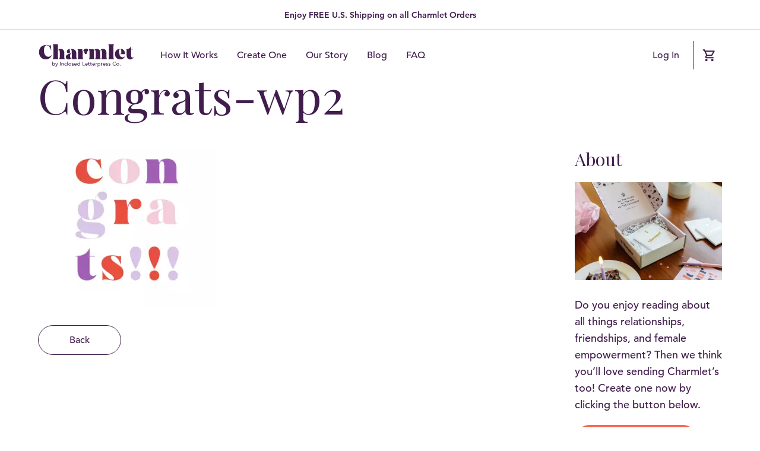

--- FILE ---
content_type: text/html; charset=UTF-8
request_url: https://charmlet.co/?attachment_id=998
body_size: 25257
content:
<!DOCTYPE html>
<html lang="en-US" class="enable-global-alert not-logged-in">

	<head>
		
			
		<meta charset="UTF-8"> 
		<meta name="viewport" content="width=device-width, initial-scale=1.0, maximum-scale=1.0, user-scalable=no">
		<meta http-equiv="X-UA-Compatible" content="IE=edge,chrome=1">
		<meta name="facebook-domain-verification" content="s7cbrn3ck7m3tzcymfy1f317cxc3b4">
		
		<title>Congrats-wp2 - Charmlet.co</title>
		
		<script>/*! modernizr 3.6.0 (Custom Build) | MIT *
 * https://modernizr.com/download/?-touchevents-setclasses !*/
!function(e,n,t){function o(e,n){return typeof e===n}function s(){var e,n,t,s,a,i,r;for(var l in c)if(c.hasOwnProperty(l)){if(e=[],n=c[l],n.name&&(e.push(n.name.toLowerCase()),n.options&&n.options.aliases&&n.options.aliases.length))for(t=0;t<n.options.aliases.length;t++)e.push(n.options.aliases[t].toLowerCase());for(s=o(n.fn,"function")?n.fn():n.fn,a=0;a<e.length;a++)i=e[a],r=i.split("."),1===r.length?Modernizr[r[0]]=s:(!Modernizr[r[0]]||Modernizr[r[0]]instanceof Boolean||(Modernizr[r[0]]=new Boolean(Modernizr[r[0]])),Modernizr[r[0]][r[1]]=s),f.push((s?"":"no-")+r.join("-"))}}function a(e){var n=u.className,t=Modernizr._config.classPrefix||"";if(p&&(n=n.baseVal),Modernizr._config.enableJSClass){var o=new RegExp("(^|\\s)"+t+"no-js(\\s|$)");n=n.replace(o,"$1"+t+"js$2")}Modernizr._config.enableClasses&&(n+=" "+t+e.join(" "+t),p?u.className.baseVal=n:u.className=n)}function i(){return"function"!=typeof n.createElement?n.createElement(arguments[0]):p?n.createElementNS.call(n,"http://www.w3.org/2000/svg",arguments[0]):n.createElement.apply(n,arguments)}function r(){var e=n.body;return e||(e=i(p?"svg":"body"),e.fake=!0),e}function l(e,t,o,s){var a,l,f,c,d="modernizr",p=i("div"),h=r();if(parseInt(o,10))for(;o--;)f=i("div"),f.id=s?s[o]:d+(o+1),p.appendChild(f);return a=i("style"),a.type="text/css",a.id="s"+d,(h.fake?h:p).appendChild(a),h.appendChild(p),a.styleSheet?a.styleSheet.cssText=e:a.appendChild(n.createTextNode(e)),p.id=d,h.fake&&(h.style.background="",h.style.overflow="hidden",c=u.style.overflow,u.style.overflow="hidden",u.appendChild(h)),l=t(p,e),h.fake?(h.parentNode.removeChild(h),u.style.overflow=c,u.offsetHeight):p.parentNode.removeChild(p),!!l}var f=[],c=[],d={_version:"3.6.0",_config:{classPrefix:"",enableClasses:!0,enableJSClass:!0,usePrefixes:!0},_q:[],on:function(e,n){var t=this;setTimeout(function(){n(t[e])},0)},addTest:function(e,n,t){c.push({name:e,fn:n,options:t})},addAsyncTest:function(e){c.push({name:null,fn:e})}},Modernizr=function(){};Modernizr.prototype=d,Modernizr=new Modernizr;var u=n.documentElement,p="svg"===u.nodeName.toLowerCase(),h=d._config.usePrefixes?" -webkit- -moz- -o- -ms- ".split(" "):["",""];d._prefixes=h;var m=d.testStyles=l;Modernizr.addTest("touchevents",function(){var t;if("ontouchstart"in e||e.DocumentTouch&&n instanceof DocumentTouch)t=!0;else{var o=["@media (",h.join("touch-enabled),("),"heartz",")","{#modernizr{top:9px;position:absolute}}"].join("");m(o,function(e){t=9===e.offsetTop})}return t}),s(),a(f),delete d.addTest,delete d.addAsyncTest;for(var v=0;v<Modernizr._q.length;v++)Modernizr._q[v]();e.Modernizr=Modernizr}(window,document);</script>		<script>
	
	WebFontConfig = {
		google: {
			families: ['Playfair+Display']
		}
	};
	
	(function(d) {
		var wf = d.createElement('script'), s = d.scripts[0];
		wf.src = 'https://ajax.googleapis.com/ajax/libs/webfont/1.6.26/webfont.js';
		wf.async = true;
		s.parentNode.insertBefore(wf, s);
	})(document);
	
</script>
		
		<meta name='robots' content='index, follow, max-image-preview:large, max-snippet:-1, max-video-preview:-1' />

<!-- Google Tag Manager for WordPress by gtm4wp.com -->
<script data-cfasync="false" data-pagespeed-no-defer>
	var gtm4wp_datalayer_name = "dataLayer";
	var dataLayer = dataLayer || [];
	const gtm4wp_use_sku_instead = 1;
	const gtm4wp_currency = 'USD';
	const gtm4wp_product_per_impression = 10;
	const gtm4wp_clear_ecommerce = false;
	const gtm4wp_datalayer_max_timeout = 2000;
</script>
<!-- End Google Tag Manager for WordPress by gtm4wp.com --><script>window._wca = window._wca || [];</script>

	<!-- This site is optimized with the Yoast SEO plugin v26.6 - https://yoast.com/wordpress/plugins/seo/ -->
	<link rel="canonical" href="https://charmlet.co/" />
	<meta property="og:locale" content="en_US" />
	<meta property="og:type" content="article" />
	<meta property="og:title" content="Congrats-wp2 - Charmlet.co" />
	<meta property="og:url" content="https://charmlet.co/" />
	<meta property="og:site_name" content="Charmlet.co" />
	<meta property="og:image" content="https://charmlet.co" />
	<meta property="og:image:width" content="500" />
	<meta property="og:image:height" content="500" />
	<meta property="og:image:type" content="image/png" />
	<meta name="twitter:card" content="summary_large_image" />
	<script type="application/ld+json" class="yoast-schema-graph">{"@context":"https://schema.org","@graph":[{"@type":"WebPage","@id":"https://charmlet.co/","url":"https://charmlet.co/","name":"Congrats-wp2 - Charmlet.co","isPartOf":{"@id":"https://charmlet.co/#website"},"primaryImageOfPage":{"@id":"https://charmlet.co/#primaryimage"},"image":{"@id":"https://charmlet.co/#primaryimage"},"thumbnailUrl":"https://charmlet.co/wp-content/uploads/2020/08/Congrats-wp2.jpg","datePublished":"2020-08-05T19:34:56+00:00","breadcrumb":{"@id":"https://charmlet.co/#breadcrumb"},"inLanguage":"en-US","potentialAction":[{"@type":"ReadAction","target":["https://charmlet.co/"]}]},{"@type":"ImageObject","inLanguage":"en-US","@id":"https://charmlet.co/#primaryimage","url":"https://charmlet.co/wp-content/uploads/2020/08/Congrats-wp2.jpg","contentUrl":"https://charmlet.co/wp-content/uploads/2020/08/Congrats-wp2.jpg","width":500,"height":500},{"@type":"BreadcrumbList","@id":"https://charmlet.co/#breadcrumb","itemListElement":[{"@type":"ListItem","position":1,"name":"Home","item":"https://charmlet.co/"},{"@type":"ListItem","position":2,"name":"Congrats","item":"https://charmlet.co/card/congrats/"},{"@type":"ListItem","position":3,"name":"Congrats-wp2"}]},{"@type":"WebSite","@id":"https://charmlet.co/#website","url":"https://charmlet.co/","name":"Charmlet.co","description":"","potentialAction":[{"@type":"SearchAction","target":{"@type":"EntryPoint","urlTemplate":"https://charmlet.co/?s={search_term_string}"},"query-input":{"@type":"PropertyValueSpecification","valueRequired":true,"valueName":"search_term_string"}}],"inLanguage":"en-US"}]}</script>
	<!-- / Yoast SEO plugin. -->


<link rel='dns-prefetch' href='//static.klaviyo.com' />
<link rel='dns-prefetch' href='//connect.livechatinc.com' />
<link rel='dns-prefetch' href='//stats.wp.com' />
<link rel='dns-prefetch' href='//capi-automation.s3.us-east-2.amazonaws.com' />
<link rel="alternate" title="oEmbed (JSON)" type="application/json+oembed" href="https://charmlet.co/wp-json/oembed/1.0/embed?url=https%3A%2F%2Fcharmlet.co%2F%3Fattachment_id%3D998" />
<link rel="alternate" title="oEmbed (XML)" type="text/xml+oembed" href="https://charmlet.co/wp-json/oembed/1.0/embed?url=https%3A%2F%2Fcharmlet.co%2F%3Fattachment_id%3D998&#038;format=xml" />
<style id='wp-img-auto-sizes-contain-inline-css' type='text/css'>
img:is([sizes=auto i],[sizes^="auto," i]){contain-intrinsic-size:3000px 1500px}
/*# sourceURL=wp-img-auto-sizes-contain-inline-css */
</style>
<link rel='stylesheet' id='wcms-block-multiple-addresses-css' href='https://charmlet.co/wp-content/plugins/woocommerce-shipping-multiple-addresses/dist/style-wcms-block-multiple-addresses.css?ver=4.3.2' type='text/css' media='all' />
<link rel='stylesheet' id='wcms-duplicate-cart-button-css' href='https://charmlet.co/wp-content/plugins/woocommerce-shipping-multiple-addresses/dist/style-wcms-duplicate-cart-button.css?ver=4.3.2' type='text/css' media='all' />
<style id='classic-theme-styles-inline-css' type='text/css'>
/*! This file is auto-generated */
.wp-block-button__link{color:#fff;background-color:#32373c;border-radius:9999px;box-shadow:none;text-decoration:none;padding:calc(.667em + 2px) calc(1.333em + 2px);font-size:1.125em}.wp-block-file__button{background:#32373c;color:#fff;text-decoration:none}
/*# sourceURL=/wp-includes/css/classic-themes.min.css */
</style>
<link rel='stylesheet' id='mediaelement-css' href='https://charmlet.co/wp-includes/js/mediaelement/mediaelementplayer-legacy.min.css?ver=4.2.17' type='text/css' media='all' />
<link rel='stylesheet' id='wp-mediaelement-css' href='https://charmlet.co/wp-includes/js/mediaelement/wp-mediaelement.min.css?ver=6.9' type='text/css' media='all' />
<style id='jetpack-sharing-buttons-style-inline-css' type='text/css'>
.jetpack-sharing-buttons__services-list{display:flex;flex-direction:row;flex-wrap:wrap;gap:0;list-style-type:none;margin:5px;padding:0}.jetpack-sharing-buttons__services-list.has-small-icon-size{font-size:12px}.jetpack-sharing-buttons__services-list.has-normal-icon-size{font-size:16px}.jetpack-sharing-buttons__services-list.has-large-icon-size{font-size:24px}.jetpack-sharing-buttons__services-list.has-huge-icon-size{font-size:36px}@media print{.jetpack-sharing-buttons__services-list{display:none!important}}.editor-styles-wrapper .wp-block-jetpack-sharing-buttons{gap:0;padding-inline-start:0}ul.jetpack-sharing-buttons__services-list.has-background{padding:1.25em 2.375em}
/*# sourceURL=https://charmlet.co/wp-content/plugins/jetpack/_inc/blocks/sharing-buttons/view.css */
</style>
<style id='global-styles-inline-css' type='text/css'>
:root{--wp--preset--aspect-ratio--square: 1;--wp--preset--aspect-ratio--4-3: 4/3;--wp--preset--aspect-ratio--3-4: 3/4;--wp--preset--aspect-ratio--3-2: 3/2;--wp--preset--aspect-ratio--2-3: 2/3;--wp--preset--aspect-ratio--16-9: 16/9;--wp--preset--aspect-ratio--9-16: 9/16;--wp--preset--color--black: #000000;--wp--preset--color--cyan-bluish-gray: #abb8c3;--wp--preset--color--white: #ffffff;--wp--preset--color--pale-pink: #f78da7;--wp--preset--color--vivid-red: #cf2e2e;--wp--preset--color--luminous-vivid-orange: #ff6900;--wp--preset--color--luminous-vivid-amber: #fcb900;--wp--preset--color--light-green-cyan: #7bdcb5;--wp--preset--color--vivid-green-cyan: #00d084;--wp--preset--color--pale-cyan-blue: #8ed1fc;--wp--preset--color--vivid-cyan-blue: #0693e3;--wp--preset--color--vivid-purple: #9b51e0;--wp--preset--color--light-gray: #f5f5f5;--wp--preset--color--medium-gray: #999;--wp--preset--color--dark-gray: #333;--wp--preset--gradient--vivid-cyan-blue-to-vivid-purple: linear-gradient(135deg,rgb(6,147,227) 0%,rgb(155,81,224) 100%);--wp--preset--gradient--light-green-cyan-to-vivid-green-cyan: linear-gradient(135deg,rgb(122,220,180) 0%,rgb(0,208,130) 100%);--wp--preset--gradient--luminous-vivid-amber-to-luminous-vivid-orange: linear-gradient(135deg,rgb(252,185,0) 0%,rgb(255,105,0) 100%);--wp--preset--gradient--luminous-vivid-orange-to-vivid-red: linear-gradient(135deg,rgb(255,105,0) 0%,rgb(207,46,46) 100%);--wp--preset--gradient--very-light-gray-to-cyan-bluish-gray: linear-gradient(135deg,rgb(238,238,238) 0%,rgb(169,184,195) 100%);--wp--preset--gradient--cool-to-warm-spectrum: linear-gradient(135deg,rgb(74,234,220) 0%,rgb(151,120,209) 20%,rgb(207,42,186) 40%,rgb(238,44,130) 60%,rgb(251,105,98) 80%,rgb(254,248,76) 100%);--wp--preset--gradient--blush-light-purple: linear-gradient(135deg,rgb(255,206,236) 0%,rgb(152,150,240) 100%);--wp--preset--gradient--blush-bordeaux: linear-gradient(135deg,rgb(254,205,165) 0%,rgb(254,45,45) 50%,rgb(107,0,62) 100%);--wp--preset--gradient--luminous-dusk: linear-gradient(135deg,rgb(255,203,112) 0%,rgb(199,81,192) 50%,rgb(65,88,208) 100%);--wp--preset--gradient--pale-ocean: linear-gradient(135deg,rgb(255,245,203) 0%,rgb(182,227,212) 50%,rgb(51,167,181) 100%);--wp--preset--gradient--electric-grass: linear-gradient(135deg,rgb(202,248,128) 0%,rgb(113,206,126) 100%);--wp--preset--gradient--midnight: linear-gradient(135deg,rgb(2,3,129) 0%,rgb(40,116,252) 100%);--wp--preset--font-size--small: 13px;--wp--preset--font-size--medium: 20px;--wp--preset--font-size--large: 36px;--wp--preset--font-size--x-large: 42px;--wp--preset--spacing--20: 0.44rem;--wp--preset--spacing--30: 0.67rem;--wp--preset--spacing--40: 1rem;--wp--preset--spacing--50: 1.5rem;--wp--preset--spacing--60: 2.25rem;--wp--preset--spacing--70: 3.38rem;--wp--preset--spacing--80: 5.06rem;--wp--preset--shadow--natural: 6px 6px 9px rgba(0, 0, 0, 0.2);--wp--preset--shadow--deep: 12px 12px 50px rgba(0, 0, 0, 0.4);--wp--preset--shadow--sharp: 6px 6px 0px rgba(0, 0, 0, 0.2);--wp--preset--shadow--outlined: 6px 6px 0px -3px rgb(255, 255, 255), 6px 6px rgb(0, 0, 0);--wp--preset--shadow--crisp: 6px 6px 0px rgb(0, 0, 0);}:where(.is-layout-flex){gap: 0.5em;}:where(.is-layout-grid){gap: 0.5em;}body .is-layout-flex{display: flex;}.is-layout-flex{flex-wrap: wrap;align-items: center;}.is-layout-flex > :is(*, div){margin: 0;}body .is-layout-grid{display: grid;}.is-layout-grid > :is(*, div){margin: 0;}:where(.wp-block-columns.is-layout-flex){gap: 2em;}:where(.wp-block-columns.is-layout-grid){gap: 2em;}:where(.wp-block-post-template.is-layout-flex){gap: 1.25em;}:where(.wp-block-post-template.is-layout-grid){gap: 1.25em;}.has-black-color{color: var(--wp--preset--color--black) !important;}.has-cyan-bluish-gray-color{color: var(--wp--preset--color--cyan-bluish-gray) !important;}.has-white-color{color: var(--wp--preset--color--white) !important;}.has-pale-pink-color{color: var(--wp--preset--color--pale-pink) !important;}.has-vivid-red-color{color: var(--wp--preset--color--vivid-red) !important;}.has-luminous-vivid-orange-color{color: var(--wp--preset--color--luminous-vivid-orange) !important;}.has-luminous-vivid-amber-color{color: var(--wp--preset--color--luminous-vivid-amber) !important;}.has-light-green-cyan-color{color: var(--wp--preset--color--light-green-cyan) !important;}.has-vivid-green-cyan-color{color: var(--wp--preset--color--vivid-green-cyan) !important;}.has-pale-cyan-blue-color{color: var(--wp--preset--color--pale-cyan-blue) !important;}.has-vivid-cyan-blue-color{color: var(--wp--preset--color--vivid-cyan-blue) !important;}.has-vivid-purple-color{color: var(--wp--preset--color--vivid-purple) !important;}.has-black-background-color{background-color: var(--wp--preset--color--black) !important;}.has-cyan-bluish-gray-background-color{background-color: var(--wp--preset--color--cyan-bluish-gray) !important;}.has-white-background-color{background-color: var(--wp--preset--color--white) !important;}.has-pale-pink-background-color{background-color: var(--wp--preset--color--pale-pink) !important;}.has-vivid-red-background-color{background-color: var(--wp--preset--color--vivid-red) !important;}.has-luminous-vivid-orange-background-color{background-color: var(--wp--preset--color--luminous-vivid-orange) !important;}.has-luminous-vivid-amber-background-color{background-color: var(--wp--preset--color--luminous-vivid-amber) !important;}.has-light-green-cyan-background-color{background-color: var(--wp--preset--color--light-green-cyan) !important;}.has-vivid-green-cyan-background-color{background-color: var(--wp--preset--color--vivid-green-cyan) !important;}.has-pale-cyan-blue-background-color{background-color: var(--wp--preset--color--pale-cyan-blue) !important;}.has-vivid-cyan-blue-background-color{background-color: var(--wp--preset--color--vivid-cyan-blue) !important;}.has-vivid-purple-background-color{background-color: var(--wp--preset--color--vivid-purple) !important;}.has-black-border-color{border-color: var(--wp--preset--color--black) !important;}.has-cyan-bluish-gray-border-color{border-color: var(--wp--preset--color--cyan-bluish-gray) !important;}.has-white-border-color{border-color: var(--wp--preset--color--white) !important;}.has-pale-pink-border-color{border-color: var(--wp--preset--color--pale-pink) !important;}.has-vivid-red-border-color{border-color: var(--wp--preset--color--vivid-red) !important;}.has-luminous-vivid-orange-border-color{border-color: var(--wp--preset--color--luminous-vivid-orange) !important;}.has-luminous-vivid-amber-border-color{border-color: var(--wp--preset--color--luminous-vivid-amber) !important;}.has-light-green-cyan-border-color{border-color: var(--wp--preset--color--light-green-cyan) !important;}.has-vivid-green-cyan-border-color{border-color: var(--wp--preset--color--vivid-green-cyan) !important;}.has-pale-cyan-blue-border-color{border-color: var(--wp--preset--color--pale-cyan-blue) !important;}.has-vivid-cyan-blue-border-color{border-color: var(--wp--preset--color--vivid-cyan-blue) !important;}.has-vivid-purple-border-color{border-color: var(--wp--preset--color--vivid-purple) !important;}.has-vivid-cyan-blue-to-vivid-purple-gradient-background{background: var(--wp--preset--gradient--vivid-cyan-blue-to-vivid-purple) !important;}.has-light-green-cyan-to-vivid-green-cyan-gradient-background{background: var(--wp--preset--gradient--light-green-cyan-to-vivid-green-cyan) !important;}.has-luminous-vivid-amber-to-luminous-vivid-orange-gradient-background{background: var(--wp--preset--gradient--luminous-vivid-amber-to-luminous-vivid-orange) !important;}.has-luminous-vivid-orange-to-vivid-red-gradient-background{background: var(--wp--preset--gradient--luminous-vivid-orange-to-vivid-red) !important;}.has-very-light-gray-to-cyan-bluish-gray-gradient-background{background: var(--wp--preset--gradient--very-light-gray-to-cyan-bluish-gray) !important;}.has-cool-to-warm-spectrum-gradient-background{background: var(--wp--preset--gradient--cool-to-warm-spectrum) !important;}.has-blush-light-purple-gradient-background{background: var(--wp--preset--gradient--blush-light-purple) !important;}.has-blush-bordeaux-gradient-background{background: var(--wp--preset--gradient--blush-bordeaux) !important;}.has-luminous-dusk-gradient-background{background: var(--wp--preset--gradient--luminous-dusk) !important;}.has-pale-ocean-gradient-background{background: var(--wp--preset--gradient--pale-ocean) !important;}.has-electric-grass-gradient-background{background: var(--wp--preset--gradient--electric-grass) !important;}.has-midnight-gradient-background{background: var(--wp--preset--gradient--midnight) !important;}.has-small-font-size{font-size: var(--wp--preset--font-size--small) !important;}.has-medium-font-size{font-size: var(--wp--preset--font-size--medium) !important;}.has-large-font-size{font-size: var(--wp--preset--font-size--large) !important;}.has-x-large-font-size{font-size: var(--wp--preset--font-size--x-large) !important;}
:where(.wp-block-post-template.is-layout-flex){gap: 1.25em;}:where(.wp-block-post-template.is-layout-grid){gap: 1.25em;}
:where(.wp-block-term-template.is-layout-flex){gap: 1.25em;}:where(.wp-block-term-template.is-layout-grid){gap: 1.25em;}
:where(.wp-block-columns.is-layout-flex){gap: 2em;}:where(.wp-block-columns.is-layout-grid){gap: 2em;}
:root :where(.wp-block-pullquote){font-size: 1.5em;line-height: 1.6;}
/*# sourceURL=global-styles-inline-css */
</style>
<style id='woocommerce-inline-inline-css' type='text/css'>
.woocommerce form .form-row .required { visibility: visible; }
/*# sourceURL=woocommerce-inline-inline-css */
</style>
<link rel='stylesheet' id='remodal-css-css' href='https://charmlet.co/wp-content/themes/plumbweb-child/_assets/scss/_vendor/remodal.css?ver=1732502310' type='text/css' media='all' />
<link rel='stylesheet' id='main-css-css' href='https://charmlet.co/wp-content/themes/plumbweb-child/_assets/_dist/main.css?ver=1732502310' type='text/css' media='all' />
<script type="text/javascript" src="https://charmlet.co/wp-includes/js/jquery/jquery.min.js?ver=3.7.1" id="jquery-core-js"></script>
<script type="text/javascript" id="cartbounty-js-extra">
/* <![CDATA[ */
var cartbounty_co = {"save_custom_fields":"1","checkout_fields":"#email, #billing_email, #billing-country, #billing_country, #billing-first_name, #billing_first_name, #billing-last_name, #billing_last_name, #billing-company, #billing_company, #billing-address_1, #billing_address_1, #billing-address_2, #billing_address_2, #billing-city, #billing_city, #billing-state, #billing_state, #billing-postcode, #billing_postcode, #billing-phone, #billing_phone, #shipping-country, #shipping_country, #shipping-first_name, #shipping_first_name, #shipping-last_name, #shipping_last_name, #shipping-company, #shipping_company, #shipping-address_1, #shipping_address_1, #shipping-address_2, #shipping_address_2, #shipping-city, #shipping_city, #shipping-state, #shipping_state, #shipping-postcode, #shipping_postcode, #shipping-phone, #checkbox-control-1, #ship-to-different-address-checkbox, #checkbox-control-0, #createaccount, #checkbox-control-2, #order-notes textarea, #order_comments","custom_email_selectors":".cartbounty-custom-email-field, .login #username, .wpforms-container input[type=\"email\"], .sgpb-form input[type=\"email\"], .pum-container input[type=\"email\"], .nf-form-cont input[type=\"email\"], .wpcf7 input[type=\"email\"], .fluentform input[type=\"email\"], .sib_signup_form input[type=\"email\"], .mailpoet_form input[type=\"email\"], .tnp input[type=\"email\"], .om-element input[type=\"email\"], .om-holder input[type=\"email\"], .poptin-popup input[type=\"email\"], .gform_wrapper input[type=\"email\"], .paoc-popup input[type=\"email\"], .ays-pb-form input[type=\"email\"], .hustle-form input[type=\"email\"], .et_pb_section input[type=\"email\"], .brave_form_form input[type=\"email\"], .ppsPopupShell input[type=\"email\"], .xoo-el-container input[type=\"email\"], .xoo-el-container input[name=\"xoo-el-username\"]","custom_phone_selectors":".cartbounty-custom-phone-field, .wpforms-container input[type=\"tel\"], .sgpb-form input[type=\"tel\"], .nf-form-cont input[type=\"tel\"], .wpcf7 input[type=\"tel\"], .fluentform input[type=\"tel\"], .om-element input[type=\"tel\"], .om-holder input[type=\"tel\"], .poptin-popup input[type=\"tel\"], .gform_wrapper input[type=\"tel\"], .paoc-popup input[type=\"tel\"], .ays-pb-form input[type=\"tel\"], .hustle-form input[name=\"phone\"], .et_pb_section input[type=\"tel\"], .xoo-el-container input[type=\"tel\"]","custom_button_selectors":".cartbounty-add-to-cart, .add_to_cart_button, .ajax_add_to_cart, .single_add_to_cart_button, .yith-wfbt-submit-button","consent_field":"","email_validation":"^[^\\s@]+@[^\\s@]+\\.[^\\s@]{2,}$","phone_validation":"^[+0-9\\s]\\s?\\d[0-9\\s-.]{6,30}$","nonce":"2815a7b3d7","ajaxurl":"https://charmlet.co/wp-admin/admin-ajax.php"};
//# sourceURL=cartbounty-js-extra
/* ]]> */
</script>
<script type="text/javascript" src="https://charmlet.co/wp-content/plugins/woo-save-abandoned-carts/public/js/cartbounty-public.js?ver=8.10" id="cartbounty-js"></script>
<script type="text/javascript" src="https://charmlet.co/wp-content/plugins/woocommerce/assets/js/jquery-blockui/jquery.blockUI.min.js?ver=2.7.0-wc.10.4.3" id="wc-jquery-blockui-js" defer="defer" data-wp-strategy="defer"></script>
<script type="text/javascript" id="wc-add-to-cart-js-extra">
/* <![CDATA[ */
var wc_add_to_cart_params = {"ajax_url":"/wp-admin/admin-ajax.php","wc_ajax_url":"/?wc-ajax=%%endpoint%%","i18n_view_cart":"View cart","cart_url":"https://charmlet.co/cart/","is_cart":"","cart_redirect_after_add":"no"};
//# sourceURL=wc-add-to-cart-js-extra
/* ]]> */
</script>
<script type="text/javascript" src="https://charmlet.co/wp-content/plugins/woocommerce/assets/js/frontend/add-to-cart.min.js?ver=10.4.3" id="wc-add-to-cart-js" defer="defer" data-wp-strategy="defer"></script>
<script type="text/javascript" src="https://charmlet.co/wp-content/plugins/woocommerce/assets/js/js-cookie/js.cookie.min.js?ver=2.1.4-wc.10.4.3" id="wc-js-cookie-js" defer="defer" data-wp-strategy="defer"></script>
<script type="text/javascript" id="woocommerce-js-extra">
/* <![CDATA[ */
var woocommerce_params = {"ajax_url":"/wp-admin/admin-ajax.php","wc_ajax_url":"/?wc-ajax=%%endpoint%%","i18n_password_show":"Show password","i18n_password_hide":"Hide password"};
//# sourceURL=woocommerce-js-extra
/* ]]> */
</script>
<script type="text/javascript" src="https://charmlet.co/wp-content/plugins/woocommerce/assets/js/frontend/woocommerce.min.js?ver=10.4.3" id="woocommerce-js" defer="defer" data-wp-strategy="defer"></script>
<script type="text/javascript" id="text-connect-js-extra">
/* <![CDATA[ */
var textConnect = {"addons":["woocommerce"],"ajax_url":"https://charmlet.co/wp-admin/admin-ajax.php","visitor":null};
//# sourceURL=text-connect-js-extra
/* ]]> */
</script>
<script type="text/javascript" src="https://charmlet.co/wp-content/plugins/wp-live-chat-software-for-wordpress/includes/js/textConnect.js?ver=5.0.10" id="text-connect-js"></script>
<script type="text/javascript" src="https://charmlet.co/wp-content/plugins/wp-retina-2x/app/picturefill.min.js?ver=1766412265" id="wr2x-picturefill-js-js"></script>
<script type="text/javascript" id="WCPAY_ASSETS-js-extra">
/* <![CDATA[ */
var wcpayAssets = {"url":"https://charmlet.co/wp-content/plugins/woocommerce-payments/dist/"};
//# sourceURL=WCPAY_ASSETS-js-extra
/* ]]> */
</script>
<script type="text/javascript" src="https://stats.wp.com/s-202604.js" id="woocommerce-analytics-js" defer="defer" data-wp-strategy="defer"></script>
<script type="text/javascript" id="wc-settings-dep-in-header-js-after">
/* <![CDATA[ */
console.warn( "Scripts that have a dependency on [wc-settings, wc-blocks-checkout] must be loaded in the footer, klaviyo-klaviyo-checkout-block-editor-script was registered to load in the header, but has been switched to load in the footer instead. See https://github.com/woocommerce/woocommerce-gutenberg-products-block/pull/5059" );
console.warn( "Scripts that have a dependency on [wc-settings, wc-blocks-checkout] must be loaded in the footer, klaviyo-klaviyo-checkout-block-view-script was registered to load in the header, but has been switched to load in the footer instead. See https://github.com/woocommerce/woocommerce-gutenberg-products-block/pull/5059" );
//# sourceURL=wc-settings-dep-in-header-js-after
/* ]]> */
</script>
<link rel="https://api.w.org/" href="https://charmlet.co/wp-json/" /><link rel="alternate" title="JSON" type="application/json" href="https://charmlet.co/wp-json/wp/v2/media/998" /><link rel="EditURI" type="application/rsd+xml" title="RSD" href="https://charmlet.co/xmlrpc.php?rsd" />
<meta name="generator" content="WordPress 6.9" />
<meta name="generator" content="WooCommerce 10.4.3" />
<link rel='shortlink' href='https://charmlet.co/?p=998' />
<!-- Stream WordPress user activity plugin v4.1.1 -->
	<style>img#wpstats{display:none}</style>
		
<!-- Google Tag Manager for WordPress by gtm4wp.com -->
<!-- GTM Container placement set to manual -->
<script data-cfasync="false" data-pagespeed-no-defer type="text/javascript">
	var dataLayer_content = {"pagePostType":"attachment","pagePostType2":"single-attachment","pagePostAuthor":"Lesley Peterson","cartContent":{"totals":{"applied_coupons":[],"discount_total":0,"subtotal":0,"total":0},"items":[]}};
	dataLayer.push( dataLayer_content );
</script>
<script data-cfasync="false" data-pagespeed-no-defer type="text/javascript">
(function(w,d,s,l,i){w[l]=w[l]||[];w[l].push({'gtm.start':
new Date().getTime(),event:'gtm.js'});var f=d.getElementsByTagName(s)[0],
j=d.createElement(s),dl=l!='dataLayer'?'&l='+l:'';j.async=true;j.src=
'//www.googletagmanager.com/gtm.js?id='+i+dl;f.parentNode.insertBefore(j,f);
})(window,document,'script','dataLayer','GTM-KXPH69B');
</script>
<!-- End Google Tag Manager for WordPress by gtm4wp.com -->	<noscript><style>.woocommerce-product-gallery{ opacity: 1 !important; }</style></noscript>
				<script  type="text/javascript">
				!function(f,b,e,v,n,t,s){if(f.fbq)return;n=f.fbq=function(){n.callMethod?
					n.callMethod.apply(n,arguments):n.queue.push(arguments)};if(!f._fbq)f._fbq=n;
					n.push=n;n.loaded=!0;n.version='2.0';n.queue=[];t=b.createElement(e);t.async=!0;
					t.src=v;s=b.getElementsByTagName(e)[0];s.parentNode.insertBefore(t,s)}(window,
					document,'script','https://connect.facebook.net/en_US/fbevents.js');
			</script>
			<!-- WooCommerce Facebook Integration Begin -->
			<script  type="text/javascript">

				fbq('init', '340153727166529', {}, {
    "agent": "woocommerce_6-10.4.3-3.5.15"
});

				document.addEventListener( 'DOMContentLoaded', function() {
					// Insert placeholder for events injected when a product is added to the cart through AJAX.
					document.body.insertAdjacentHTML( 'beforeend', '<div class=\"wc-facebook-pixel-event-placeholder\"></div>' );
				}, false );

			</script>
			<!-- WooCommerce Facebook Integration End -->
			<style>main .wp-block-columns{flex-wrap:nowrap;}</style>
	</head>
		
	<body id="page" class="attachment wp-singular attachment-template-default single single-attachment postid-998 attachmentid-998 attachment-png wp-theme-plumbweb wp-child-theme-plumbweb-child theme-plumbweb woocommerce-no-js">
		
		
<!-- GTM Container placement set to manual -->
<!-- Google Tag Manager (noscript) -->
				<noscript><iframe src="https://www.googletagmanager.com/ns.html?id=GTM-KXPH69B" height="0" width="0" style="display:none;visibility:hidden" aria-hidden="true"></iframe></noscript>
<!-- End Google Tag Manager (noscript) -->		
				
		<noscript>
			<style>
				body{
					opacity: 1 !important;
				}
			</style>
		</noscript>
		
		<div id="full-page">
			
						<div id="global-alert" class="mobile-sticky">
				<div class="container wide">
					<p style="text-align: center;"><strong>Enjoy FREE U.S. Shipping on all Charmlet Orders</strong></p>
				</div>
			</div>
						
<header class="main top">
	
	<div class="container wide">
		
		<a href="/" class="logo">
			<svg width="161" height="40" viewBox="0 0 161 40" fill="none" xmlns="http://www.w3.org/2000/svg">
<path d="M21.814 19.0803C18.1887 23.2632 10.6992 22.9047 9.22521 14.0209C8.30894 8.40372 9.90245 2.22885 13.4082 2.22885C18.8261 2.22885 21.2562 11.0729 21.2562 11.0729L20.6188 1.75079C20.6188 1.75079 20.2603 3.42398 17.2725 2.58739C14.4041 1.79063 13.3285 1.83047 12.97 1.83047C6.63575 1.83047 0.739746 5.3362 0.739746 13.981C0.739746 22.1079 6.95445 26.1316 11.735 26.1316C16.5155 26.1316 20.3798 23.7015 22.2522 19.0803H21.814Z" fill="#401D4C"/>
<path d="M34.4425 25.7731H44.402C44.402 25.7731 43.2068 24.8568 43.2068 21.4307V15.0168C43.2068 11.3119 41.4141 8.4436 37.1913 8.4436C35.5978 8.4436 33.4466 8.84198 32.4506 11.1526V0.515869H23.6863C23.6863 0.515869 24.8814 1.43214 24.8814 4.85819V21.4307C24.8814 24.8568 23.6863 25.7731 23.6863 25.7731H33.6457C33.6457 25.7731 32.4506 24.8568 32.4506 21.4307V12.9453C32.4506 11.3119 33.2872 10.0371 34.1238 10.077C35.5181 10.1168 35.6376 12.7063 35.6376 14.6981V21.4307C35.6376 24.8568 34.4425 25.7731 34.4425 25.7731Z" fill="#401D4C"/>
<path d="M63.5242 21.4308C63.5242 19.4389 63.5242 17.4868 63.5242 15.7738C63.5242 9.16073 57.6282 8.40381 54.0428 8.40381C51.0151 8.40381 47.8281 9.43959 47.7086 12.8258C47.6289 15.4551 49.5411 16.0128 51.0948 15.734C52.3696 15.4551 53.6444 14.1006 52.6086 11.312C51.8119 9.12089 52.768 8.68267 53.8436 8.68267C55.4371 8.68267 55.9152 11.5908 55.9152 14.4193C51.7322 17.4072 45.8362 17.0486 45.8362 22.2674C45.8362 27.3268 54.2818 27.0878 55.9152 23.4625C56.1542 25.0959 56.7517 25.7731 58.4249 25.7731C58.7835 25.7731 64.6795 25.7731 64.6795 25.7731C64.6795 25.7731 63.5242 24.8568 63.5242 21.4308ZM55.955 21.869C55.955 23.3032 55.3176 24.4186 54.481 24.2991C52.5289 23.9406 51.9712 16.8893 55.955 14.8974C55.955 15.2161 55.955 21.2714 55.955 21.869Z" fill="#401D4C"/>
<path d="M105.474 25.7731H115.433C115.433 25.7731 114.238 24.8568 114.238 21.4307V15.0168C114.238 11.3518 112.644 8.4436 108.422 8.4436C106.828 8.4436 104.119 8.84198 103.521 12.1485H103.362C102.605 9.51923 100.613 8.4436 97.8645 8.4436C96.271 8.4436 94.2392 8.84198 93.2433 11.1526L92.4864 8.88182H84.5188C84.5188 8.88182 85.7139 9.79809 85.7139 13.2241V21.5104C85.7139 24.9365 84.5188 25.8527 84.5188 25.8527H94.4783C94.4783 25.8527 93.2831 24.9365 93.2831 21.5104C93.2831 18.3234 93.2831 14.2998 93.2831 13.025C93.2831 11.3916 94.0002 10.1168 94.8368 10.1566C96.2311 10.2761 96.1913 13.7819 96.1913 14.7778V21.5104C96.1913 24.9365 94.9962 25.8527 94.9962 25.8527H104.956C104.956 25.8527 103.76 24.9365 103.76 21.5104C103.76 18.3234 103.76 14.2998 103.76 13.025C103.76 11.4713 104.517 9.95744 105.354 10.1566C106.589 10.4753 106.708 12.8258 106.708 14.738V21.5104C106.669 24.8568 105.474 25.7731 105.474 25.7731Z" fill="#401D4C"/>
<path d="M125.99 21.4307V4.89803C125.99 1.43214 127.185 0.515869 127.185 0.515869H117.226C117.226 0.515869 118.421 1.43214 118.421 4.89803V21.4307C118.421 24.8568 117.226 25.7731 117.226 25.7731H127.185C127.145 25.7731 125.99 24.8568 125.99 21.4307Z" fill="#401D4C"/>
<path d="M145.311 20.9527C142.642 24.0202 137.105 23.0243 135.91 17.2478H145.511C145.471 12.3876 143.917 8.40381 137.543 8.40381C131.249 8.40381 128.699 12.3876 128.659 17.2478C128.659 23.1837 132.882 26.1317 137.583 26.1317C141.168 26.0918 144.236 24.3389 145.59 20.9527H145.311ZM137.384 8.64284C139.336 8.64284 139.615 13.264 139.216 16.8096H135.79C134.834 11.9892 135.75 8.64284 137.384 8.64284Z" fill="#401D4C"/>
<path d="M160.011 22.1478C158.179 23.8609 155.828 23.3031 155.828 19.7576C155.828 19.4389 155.828 13.8217 155.828 9.28021H159.095V8.842H155.868C155.868 5.69481 155.868 3.10535 155.868 3.10535C154.315 7.60702 150.889 8.842 148.299 8.842H147.104V9.28021H148.299C148.299 12.0689 148.299 18.4429 148.299 18.4429C148.299 24.2194 151.008 26.1715 154.315 26.1715C157.542 26.1715 159.533 23.6617 160.29 22.1877H160.011V22.1478Z" fill="#401D4C"/>
<path d="M81.252 13.1047C81.5308 14.0608 81.6503 15.1364 81.2121 16.0527C80.7739 16.969 79.6186 17.5665 78.7023 17.1283C78.0251 16.8096 77.6665 16.0129 77.4275 15.2958C77.0291 14.0608 76.7503 12.786 76.6706 11.5112C76.6706 11.4713 76.6706 11.4713 76.6706 11.4315C76.6308 11.1526 76.5511 10.8339 76.2722 10.8339C76.1527 10.8339 76.0332 10.9535 75.9137 11.0331C74.9576 12.0689 74.4795 13.5031 74.3202 14.9372C74.1608 16.3714 74.2405 17.8056 74.2007 19.2397C74.2007 20.395 74.121 21.5105 74.2405 22.6658C74.36 23.7812 74.6787 24.9365 75.3559 25.8528C72.0494 25.8528 68.7429 25.813 65.4363 25.8528C66.6315 24.2593 66.6713 22.1479 66.6315 20.156C66.5916 17.9251 66.5916 15.6543 66.5518 13.4234C66.5518 12.3478 66.5119 11.2323 66.1534 10.2364C66.0737 9.99734 65.9542 9.75832 65.8347 9.55913C65.7152 9.3201 65.516 9.16075 65.3965 8.92172C65.5558 8.88188 65.755 8.92172 65.9144 8.92172C66.0737 8.92172 66.2729 8.92172 66.4323 8.92172C66.7908 8.92172 67.1095 8.92172 67.4681 8.92172C68.1453 8.92172 68.8624 8.92172 69.5396 8.92172C70.8144 8.92172 72.0892 8.92172 73.3641 8.92172C73.5632 10.7543 73.8421 12.5868 74.121 14.4193C74.3202 12.6266 75.0372 10.8339 76.3519 9.55913C77.6665 8.28432 79.6186 7.64691 81.3715 8.04529C82.1284 8.20464 82.8455 8.60302 83.2438 9.28026C83.6821 9.99734 83.6024 10.9535 83.204 11.7104C82.8056 12.3079 82.0487 12.8258 81.252 13.1047Z" fill="#401D4C"/>
<path d="M22.9294 29.6772H23.766V32.9041C23.9254 32.665 24.1246 32.5057 24.4034 32.3862C24.6823 32.2666 24.9612 32.187 25.2799 32.187C25.5986 32.187 25.9173 32.2268 26.1961 32.3463C26.475 32.4658 26.714 32.6252 26.8734 32.8244C27.0726 33.0236 27.2319 33.2626 27.3116 33.5415C27.4311 33.8203 27.471 34.139 27.471 34.4577C27.471 34.7764 27.4311 35.0951 27.3116 35.374C27.1921 35.6529 27.0726 35.8919 26.8734 36.0911C26.6742 36.2903 26.4352 36.4496 26.1961 36.5691C25.9173 36.6886 25.6384 36.7285 25.2799 36.7285C25.001 36.7285 24.6823 36.6488 24.4034 36.5293C24.1246 36.4098 23.9254 36.2106 23.766 35.9716V36.609H22.9294V29.6772ZM25.1604 35.9317C25.3994 35.9317 25.5986 35.8919 25.7579 35.8122C25.9173 35.7325 26.0766 35.613 26.1961 35.4935C26.3157 35.374 26.3953 35.2146 26.475 35.0155C26.5547 34.8163 26.5945 34.6171 26.5945 34.4179C26.5945 34.2187 26.5547 33.9797 26.475 33.8203C26.3953 33.661 26.3157 33.4618 26.1961 33.3423C26.0766 33.2228 25.9173 33.1032 25.7579 33.0236C25.5986 32.9439 25.3994 32.9041 25.1604 32.9041C24.9213 32.9041 24.762 32.9439 24.5628 33.0236C24.4034 33.1032 24.2441 33.2228 24.1246 33.3423C24.0051 33.4618 23.9254 33.6211 23.8457 33.8203C23.766 34.0195 23.7262 34.2187 23.7262 34.4179C23.7262 34.6171 23.766 34.8561 23.8457 35.0155C23.9254 35.2146 24.0051 35.374 24.1246 35.4935C24.2441 35.613 24.4034 35.7325 24.5628 35.8122C24.762 35.8919 24.9612 35.9317 25.1604 35.9317Z" fill="#401D4C"/>
<path d="M28.1084 32.2667H29.0645L30.3393 35.6529L31.5743 32.2667H32.4507L30.3792 37.5253C30.2995 37.7244 30.2198 37.8838 30.1401 38.0432C30.0604 38.2025 29.9808 38.322 29.8613 38.4415C29.7417 38.561 29.6222 38.6407 29.4629 38.6806C29.3035 38.7204 29.1043 38.7602 28.9052 38.7602C28.7856 38.7602 28.6661 38.7602 28.5466 38.7204C28.4271 38.7204 28.3076 38.6806 28.1881 38.6407L28.3076 37.8838C28.4669 37.9635 28.6263 38.0033 28.7856 38.0033C28.9052 38.0033 29.0247 38.0033 29.1043 37.9635C29.184 37.9236 29.2637 37.8838 29.3434 37.8041C29.423 37.7244 29.4629 37.6846 29.5027 37.5651C29.5426 37.4854 29.5824 37.3659 29.6222 37.2862L29.9011 36.609L28.1084 32.2667Z" fill="#401D4C"/>
<path d="M36.1157 30.1154H36.9922V36.6089H36.1157V30.1154Z" fill="#401D4C"/>
<path d="M38.5459 32.2667H39.3825V32.9439C39.502 32.7049 39.6614 32.5057 39.9402 32.3862C40.1793 32.2268 40.498 32.187 40.8167 32.187C41.0158 32.187 41.215 32.2268 41.4142 32.2667C41.6134 32.3065 41.7728 32.426 41.9321 32.5456C42.0915 32.6651 42.1711 32.8643 42.2907 33.0634C42.3703 33.2626 42.4102 33.5415 42.4102 33.8204V36.609H41.5736V34.0594C41.5736 33.8602 41.5337 33.7009 41.4939 33.5415C41.4541 33.3821 41.3744 33.2626 41.2549 33.183C41.1752 33.1033 41.0557 33.0236 40.9362 32.9838C40.8167 32.9439 40.6971 32.9439 40.5776 32.9439C40.4183 32.9439 40.2589 32.9838 40.0996 33.0236C39.9402 33.0634 39.8207 33.183 39.7012 33.3025C39.5817 33.422 39.502 33.5813 39.4622 33.7407C39.4223 33.9 39.3825 34.1391 39.3825 34.3781V36.609H38.5459V32.2667Z" fill="#401D4C"/>
<path d="M46.8322 33.422C46.6728 33.2627 46.5135 33.1431 46.3541 33.0635C46.1948 32.9838 45.9956 32.944 45.7566 32.944C45.5175 32.944 45.3183 32.9838 45.159 33.0635C44.9996 33.1431 44.8403 33.2627 44.7208 33.422C44.6013 33.5814 44.5216 33.7407 44.4817 33.9001C44.4419 34.0992 44.4021 34.2984 44.4021 34.4976C44.4021 34.6968 44.4419 34.896 44.5216 35.0554C44.6013 35.2545 44.6809 35.3741 44.8004 35.5334C44.92 35.6529 45.0793 35.7724 45.2387 35.8521C45.398 35.9318 45.5972 35.9716 45.7964 35.9716C46.0354 35.9716 46.2346 35.9318 46.394 35.8521C46.5533 35.7724 46.7127 35.6529 46.872 35.4936L47.4696 36.0911C47.2704 36.3302 46.9915 36.4895 46.7127 36.609C46.4338 36.7285 46.1151 36.7684 45.7964 36.7684C45.4777 36.7684 45.159 36.7285 44.8801 36.609C44.6013 36.4895 44.3622 36.3302 44.163 36.131C43.9639 35.9318 43.8045 35.6928 43.685 35.4139C43.5655 35.135 43.5256 34.8163 43.5256 34.4976C43.5256 34.1789 43.5655 33.8602 43.685 33.5814C43.8045 33.3025 43.9639 33.0635 44.163 32.8643C44.3622 32.6651 44.6013 32.5057 44.8801 32.3862C45.159 32.2667 45.4777 32.2269 45.7964 32.2269C46.1151 32.2269 46.4338 32.2667 46.7127 32.3862C46.9915 32.5057 47.2704 32.6651 47.4696 32.9041L46.8322 33.422Z" fill="#401D4C"/>
<path d="M48.3062 29.6772H49.1427V36.609H48.3062V29.6772Z" fill="#401D4C"/>
<path d="M50.3379 34.4179C50.3379 34.0992 50.3777 33.8204 50.4972 33.5415C50.6168 33.2626 50.7761 33.0236 50.9753 32.8244C51.1745 32.6252 51.4135 32.4659 51.6924 32.3464C51.9712 32.2269 52.2899 32.187 52.6086 32.187C52.9273 32.187 53.2461 32.2269 53.5249 32.3464C53.8038 32.4659 54.0428 32.6252 54.242 32.8244C54.4412 33.0236 54.6005 33.2626 54.7201 33.5415C54.8396 33.8204 54.8794 34.0992 54.8794 34.4179C54.8794 34.7366 54.8396 35.0155 54.7201 35.2944C54.6005 35.5732 54.4412 35.8123 54.242 36.0114C54.0428 36.2106 53.8038 36.37 53.5249 36.4895C53.2461 36.609 52.9273 36.6488 52.6086 36.6488C52.2899 36.6488 51.9712 36.609 51.6924 36.4895C51.4135 36.37 51.1745 36.2106 50.9753 36.0114C50.7761 35.8123 50.6168 35.5732 50.4972 35.2944C50.3777 35.0155 50.3379 34.7366 50.3379 34.4179ZM51.2143 34.4179C51.2143 34.657 51.2542 34.8561 51.3338 35.0155C51.4135 35.2147 51.4932 35.374 51.6127 35.4936C51.7322 35.6131 51.8916 35.7326 52.0509 35.8123C52.2103 35.8919 52.4095 35.9318 52.6485 35.9318C52.8875 35.9318 53.0469 35.8919 53.246 35.8123C53.4054 35.7326 53.5648 35.6131 53.6843 35.4936C53.8038 35.374 53.8835 35.2147 53.9631 35.0155C54.0428 34.8163 54.0826 34.6171 54.0826 34.4179C54.0826 34.2187 54.0428 33.9797 53.9631 33.8204C53.8835 33.661 53.8038 33.4618 53.6843 33.3423C53.5648 33.2228 53.4054 33.1033 53.246 33.0236C53.0867 32.9439 52.8875 32.9041 52.6485 32.9041C52.4095 32.9041 52.2103 32.9439 52.0509 33.0236C51.8916 33.1033 51.7322 33.2228 51.6127 33.3423C51.4932 33.4618 51.4135 33.6212 51.3338 33.8204C51.2542 33.9797 51.2143 34.2187 51.2143 34.4179Z" fill="#401D4C"/>
<path d="M58.3852 33.3423C58.3055 33.2228 58.186 33.1033 58.0267 33.0236C57.8673 32.9439 57.708 32.9041 57.5088 32.9041C57.3096 32.9041 57.1502 32.9439 56.9909 33.0236C56.8315 33.1033 56.7917 33.2228 56.7917 33.3821C56.7917 33.5016 56.8315 33.6212 56.9112 33.7008C56.9909 33.7805 57.1104 33.8602 57.1901 33.9C57.3096 33.9399 57.4291 33.9797 57.5486 34.0195C57.6681 34.0594 57.7876 34.0594 57.8673 34.0992C58.0267 34.139 58.2258 34.1789 58.3852 34.2586C58.5446 34.3382 58.6641 34.4179 58.7836 34.4976C58.9031 34.5773 58.9828 34.6968 59.0624 34.8561C59.1421 35.0155 59.1421 35.1748 59.1421 35.374C59.1421 35.613 59.1023 35.8122 58.9828 36.0114C58.8633 36.1708 58.7437 36.3301 58.5844 36.4496C58.425 36.5692 58.2258 36.6488 58.0267 36.6887C57.8275 36.7285 57.5884 36.7683 57.3893 36.7683C57.0307 36.7683 56.712 36.7285 56.4331 36.609C56.1543 36.4895 55.9153 36.2903 55.7161 36.0114L56.3535 35.4935C56.473 35.613 56.6323 35.7326 56.7917 35.8521C56.951 35.9716 57.1502 36.0114 57.3893 36.0114C57.5088 36.0114 57.5884 36.0114 57.708 35.9716C57.8275 35.9318 57.9071 35.9317 57.9868 35.8521C58.0665 35.7724 58.1462 35.7326 58.186 35.6927C58.2258 35.613 58.2657 35.5334 58.2657 35.4537C58.2657 35.3342 58.2258 35.2147 58.1462 35.135C58.0665 35.0553 57.9868 34.9756 57.8673 34.9358C57.7478 34.896 57.6283 34.8561 57.5088 34.8163C57.3893 34.7765 57.2697 34.7765 57.1901 34.7366C57.0307 34.6968 56.8315 34.6569 56.6722 34.5773C56.5128 34.4976 56.3535 34.4578 56.234 34.3382C56.1144 34.2586 55.9949 34.139 55.9551 33.9797C55.8754 33.8203 55.8356 33.661 55.8356 33.4618C55.8356 33.2228 55.8754 33.0236 55.9949 32.8642C56.0746 32.7049 56.234 32.5455 56.3535 32.4659C56.5128 32.3463 56.6722 32.2667 56.8714 32.2268C57.0705 32.187 57.2697 32.1472 57.4689 32.1472C57.7478 32.1472 58.0267 32.187 58.3055 32.3065C58.5844 32.426 58.7836 32.5854 58.9429 32.8642L58.3852 33.3423Z" fill="#401D4C"/>
<path d="M60.8552 34.7366C60.8552 34.9358 60.895 35.0952 60.9747 35.2545C61.0543 35.4139 61.1739 35.5334 61.2934 35.6529C61.4129 35.7724 61.5722 35.8521 61.7714 35.8919C61.9706 35.9318 62.13 35.9716 62.3292 35.9716C62.5682 35.9716 62.8072 35.8919 63.0064 35.8122C63.2056 35.6927 63.3649 35.5334 63.5243 35.3342L64.1617 35.8122C63.6836 36.4098 63.0462 36.6887 62.2495 36.6887C61.8909 36.6887 61.6121 36.6488 61.3332 36.5293C61.0543 36.4098 60.8153 36.2505 60.6161 36.0513C60.4169 35.8521 60.2576 35.613 60.1779 35.3342C60.0584 35.0553 60.0186 34.7366 60.0186 34.4179C60.0186 34.0992 60.0584 33.7805 60.1779 33.5016C60.2974 33.2228 60.4568 32.9837 60.656 32.7846C60.8552 32.5854 61.0942 32.426 61.373 32.3065C61.6519 32.187 61.9308 32.1472 62.2893 32.1472C62.6877 32.1472 63.0064 32.2268 63.2853 32.3463C63.5641 32.4659 63.7633 32.665 63.9227 32.8642C64.082 33.0634 64.2015 33.3423 64.2812 33.5813C64.3609 33.8602 64.4007 34.139 64.4007 34.4179V34.6968H60.8552V34.7366ZM63.4446 34.0594C63.4446 33.8602 63.4048 33.7008 63.3649 33.5415C63.3251 33.3821 63.2454 33.2626 63.1259 33.1431C63.0064 33.0236 62.8869 32.9439 62.7275 32.8642C62.5682 32.7846 62.4088 32.7846 62.1698 32.7846C61.9706 32.7846 61.7714 32.8244 61.6121 32.9041C61.4527 32.9838 61.2934 33.0634 61.1739 33.1829C61.0543 33.3025 60.9747 33.422 60.895 33.5813C60.8153 33.7407 60.8153 33.8602 60.8153 34.0195H63.4446V34.0594Z" fill="#401D4C"/>
<path d="M69.7788 36.609H68.9422V35.9716C68.7829 36.2107 68.5837 36.37 68.3048 36.5294C68.026 36.6489 67.7471 36.7285 67.4284 36.7285C67.1097 36.7285 66.791 36.6887 66.5121 36.5692C66.2332 36.4497 65.9942 36.2903 65.8349 36.0911C65.6357 35.892 65.4763 35.6529 65.3967 35.3741C65.2771 35.0952 65.2373 34.8163 65.2373 34.4578C65.2373 34.1391 65.2771 33.8204 65.3967 33.5415C65.5162 33.2627 65.6357 33.0236 65.8349 32.8244C66.0341 32.6252 66.2731 32.4659 66.5121 32.3464C66.791 32.2269 67.0698 32.187 67.4284 32.187C67.7471 32.187 68.026 32.2667 68.3048 32.3862C68.5837 32.5057 68.7829 32.7049 68.9422 32.9041V29.6772H69.7788V36.609ZM67.5081 35.9318C67.7471 35.9318 67.9064 35.892 68.1056 35.8123C68.265 35.7326 68.4243 35.6131 68.5438 35.4936C68.6634 35.3741 68.743 35.2147 68.8227 35.0155C68.9024 34.8163 68.9422 34.6171 68.9422 34.418C68.9422 34.2188 68.9024 33.9797 68.8227 33.8204C68.743 33.661 68.6634 33.4618 68.5438 33.3423C68.4243 33.2228 68.265 33.1033 68.1056 33.0236C67.9463 32.944 67.7471 32.9041 67.5081 32.9041C67.269 32.9041 67.0698 32.944 66.9105 33.0236C66.7511 33.1033 66.5918 33.2228 66.4723 33.3423C66.3528 33.4618 66.2731 33.6212 66.1934 33.8204C66.1137 34.0196 66.0739 34.2188 66.0739 34.418C66.0739 34.6171 66.1137 34.8562 66.1934 35.0155C66.2731 35.2147 66.3528 35.3741 66.4723 35.4936C66.5918 35.6131 66.7511 35.7326 66.9105 35.8123C67.1097 35.892 67.3089 35.9318 67.5081 35.9318Z" fill="#401D4C"/>
<path d="M73.9617 30.1154H74.8381V35.7723H77.8259V36.6089H73.9617V30.1154Z" fill="#401D4C"/>
<path d="M79.2204 34.7366C79.2204 34.9358 79.2602 35.0952 79.3399 35.2545C79.4196 35.4139 79.5391 35.5334 79.6586 35.6529C79.7781 35.7724 79.9375 35.8521 80.1367 35.8919C80.3358 35.9318 80.4952 35.9716 80.6944 35.9716C80.9334 35.9716 81.1724 35.8919 81.3716 35.8122C81.5708 35.6927 81.7302 35.5334 81.8895 35.3342L82.5269 35.8122C82.0489 36.4098 81.4115 36.6887 80.6147 36.6887C80.2562 36.6887 79.9773 36.6488 79.6984 36.5293C79.4196 36.4098 79.1805 36.2505 78.9814 36.0513C78.7822 35.8521 78.6228 35.613 78.5431 35.3342C78.4236 35.0553 78.3838 34.7366 78.3838 34.4179C78.3838 34.0992 78.4236 33.7805 78.5431 33.5016C78.6627 33.2228 78.822 32.9837 79.0212 32.7846C79.2204 32.5854 79.4594 32.426 79.7383 32.3065C80.0171 32.187 80.296 32.1472 80.6546 32.1472C81.0529 32.1472 81.3716 32.2268 81.6505 32.3463C81.9294 32.4659 82.1285 32.665 82.2879 32.8642C82.4472 33.0634 82.5668 33.3423 82.6464 33.5813C82.7261 33.8602 82.766 34.139 82.766 34.4179V34.6968H79.2204V34.7366ZM81.8098 34.0594C81.8098 33.8602 81.77 33.7008 81.7302 33.5415C81.6903 33.3821 81.6107 33.2626 81.4911 33.1431C81.3716 33.0236 81.2521 32.9439 81.0928 32.8642C80.9334 32.7846 80.7741 32.7846 80.535 32.7846C80.3358 32.7846 80.1367 32.8244 79.9773 32.9041C79.818 32.9838 79.6586 33.0634 79.5391 33.1829C79.4196 33.3025 79.3399 33.422 79.2602 33.5813C79.1806 33.7407 79.1805 33.8602 79.1805 34.0195H81.8098V34.0594Z" fill="#401D4C"/>
<path d="M86.1122 32.9439H84.917V34.896C84.917 35.0155 84.917 35.135 84.917 35.2545C84.917 35.374 84.9569 35.4935 84.9967 35.5732C85.0365 35.6529 85.1162 35.7326 85.1959 35.8122C85.2756 35.8521 85.3951 35.8919 85.5544 35.8919C85.6341 35.8919 85.7536 35.8919 85.8731 35.8521C85.9926 35.8521 86.0723 35.8122 86.152 35.7326V36.4895C86.0723 36.5293 85.913 36.5692 85.7536 36.609C85.5943 36.6488 85.4748 36.6488 85.3951 36.6488C85.0764 36.6488 84.8373 36.609 84.6382 36.5293C84.4788 36.4496 84.3195 36.3301 84.2398 36.1708C84.1601 36.0114 84.1203 35.8919 84.0804 35.6927C84.0804 35.5334 84.0406 35.3342 84.0406 35.1748V32.9041H83.0845V32.187H84.0406V30.952H84.8772V32.187H86.0723V32.9439H86.1122Z" fill="#401D4C"/>
<path d="M89.5782 32.9439H88.3831V34.896C88.3831 35.0155 88.3831 35.135 88.3831 35.2545C88.3831 35.374 88.4229 35.4935 88.4627 35.5732C88.5026 35.6529 88.5823 35.7326 88.6619 35.8122C88.7416 35.8521 88.8611 35.8919 89.0205 35.8919C89.1002 35.8919 89.2197 35.8919 89.3392 35.8521C89.4587 35.8521 89.5384 35.8122 89.6181 35.7326V36.4895C89.5384 36.5293 89.379 36.5692 89.2197 36.609C89.0603 36.6488 88.9408 36.6488 88.8611 36.6488C88.5424 36.6488 88.3034 36.609 88.1042 36.5293C87.9449 36.4496 87.7855 36.3301 87.7058 36.1708C87.6262 36.0114 87.5863 35.8919 87.5465 35.6927C87.5465 35.5334 87.5066 35.3342 87.5066 35.1748V32.9041H86.5505V32.187H87.5066V30.952H88.3432V32.187H89.5384V32.9439H89.5782Z" fill="#401D4C"/>
<path d="M91.3708 34.7366C91.3708 34.9358 91.4106 35.0952 91.4903 35.2545C91.57 35.4139 91.6895 35.5334 91.809 35.6529C91.9285 35.7724 92.0879 35.8521 92.287 35.8919C92.4862 35.9318 92.6456 35.9716 92.8448 35.9716C93.0838 35.9716 93.3228 35.8919 93.522 35.8122C93.7212 35.6927 93.8806 35.5334 94.0399 35.3342L94.6773 35.8122C94.1993 36.4098 93.5619 36.6887 92.7651 36.6887C92.4066 36.6887 92.1277 36.6488 91.8488 36.5293C91.57 36.4098 91.3309 36.2505 91.1317 36.0513C90.9326 35.8521 90.7732 35.613 90.6935 35.3342C90.574 35.0553 90.5342 34.7366 90.5342 34.4179C90.5342 34.0992 90.574 33.7805 90.6935 33.5016C90.813 33.2228 90.9724 32.9837 91.1716 32.7846C91.3708 32.5854 91.6098 32.426 91.8887 32.3065C92.1675 32.187 92.4464 32.1472 92.8049 32.1472C93.2033 32.1472 93.522 32.2268 93.8009 32.3463C94.0798 32.4659 94.2789 32.665 94.4383 32.8642C94.5976 33.0634 94.7172 33.3423 94.7968 33.5813C94.8765 33.8602 94.9163 34.139 94.9163 34.4179V34.6968H91.3708V34.7366ZM93.9602 34.0594C93.9602 33.8602 93.9204 33.7008 93.8806 33.5415C93.8407 33.3821 93.761 33.2626 93.6415 33.1431C93.522 33.0236 93.4025 32.9439 93.2431 32.8642C93.0838 32.7846 92.9244 32.7846 92.6854 32.7846C92.4862 32.7846 92.287 32.8244 92.1277 32.9041C91.9683 32.9838 91.809 33.0634 91.6895 33.1829C91.57 33.3025 91.4903 33.422 91.4106 33.5813C91.3309 33.7407 91.3309 33.8602 91.3309 34.0195H93.9602V34.0594Z" fill="#401D4C"/>
<path d="M95.9124 32.2667H96.749V32.9439C96.7888 32.8244 96.8685 32.7049 96.988 32.6252C97.0677 32.5456 97.1872 32.4659 97.3067 32.3862C97.4262 32.3065 97.5457 32.2667 97.6652 32.2268C97.7847 32.187 97.9441 32.187 98.0636 32.187C98.1831 32.187 98.3026 32.187 98.4221 32.2268L98.3823 33.1033C98.3026 33.1033 98.2628 33.0634 98.1831 33.0634C98.1034 33.0634 98.0636 33.0634 97.9839 33.0634C97.5855 33.0634 97.2668 33.183 97.0676 33.422C96.8685 33.661 96.749 33.9797 96.749 34.4578V36.6488H95.9124V32.2667Z" fill="#401D4C"/>
<path d="M99.4182 32.2667H100.255V32.9041C100.414 32.665 100.613 32.5057 100.892 32.3463C101.171 32.2268 101.45 32.1472 101.769 32.1472C102.087 32.1472 102.406 32.187 102.685 32.3065C102.964 32.426 103.203 32.5854 103.362 32.7846C103.561 32.9837 103.721 33.2228 103.8 33.5016C103.92 33.7805 103.96 34.0594 103.96 34.3781C103.96 34.6968 103.92 35.0155 103.8 35.2943C103.681 35.5732 103.561 35.8122 103.362 36.0114C103.163 36.2106 102.924 36.37 102.685 36.4895C102.406 36.609 102.127 36.6488 101.769 36.6488C101.45 36.6488 101.171 36.5692 100.892 36.4496C100.613 36.3301 100.414 36.1309 100.255 35.9318V39.1586H99.4182V32.2667ZM101.649 32.9041C101.41 32.9041 101.251 32.9439 101.052 33.0236C100.892 33.1033 100.733 33.2228 100.613 33.3423C100.494 33.4618 100.414 33.6212 100.334 33.8203C100.255 34.0195 100.215 34.2187 100.215 34.4179C100.215 34.6171 100.255 34.8561 100.334 35.0155C100.414 35.2147 100.494 35.374 100.613 35.4935C100.733 35.613 100.892 35.7326 101.052 35.8122C101.211 35.8919 101.41 35.9318 101.649 35.9318C101.888 35.9318 102.087 35.8919 102.247 35.8122C102.406 35.7326 102.565 35.613 102.685 35.4935C102.804 35.374 102.884 35.2147 102.964 35.0155C103.043 34.8163 103.083 34.6171 103.083 34.4179C103.083 34.2187 103.043 33.9797 102.964 33.8203C102.884 33.661 102.804 33.4618 102.685 33.3423C102.565 33.2228 102.406 33.1033 102.247 33.0236C102.087 32.9439 101.888 32.9041 101.649 32.9041Z" fill="#401D4C"/>
<path d="M105.115 32.2667H105.952V32.9439C105.991 32.8244 106.071 32.7049 106.191 32.6252C106.27 32.5456 106.39 32.4659 106.509 32.3862C106.629 32.3065 106.748 32.2667 106.868 32.2268C106.987 32.187 107.147 32.187 107.266 32.187C107.386 32.187 107.505 32.187 107.625 32.2268L107.585 33.1033C107.505 33.1033 107.465 33.0634 107.386 33.0634C107.306 33.0634 107.266 33.0634 107.187 33.0634C106.788 33.0634 106.469 33.183 106.27 33.422C106.071 33.661 105.952 33.9797 105.952 34.4578V36.6488H105.115V32.2667Z" fill="#401D4C"/>
<path d="M109.218 34.7366C109.218 34.9358 109.258 35.0952 109.338 35.2545C109.417 35.4139 109.537 35.5334 109.656 35.6529C109.776 35.7724 109.935 35.8521 110.134 35.8919C110.334 35.9318 110.493 35.9716 110.692 35.9716C110.931 35.9716 111.17 35.8919 111.369 35.8122C111.569 35.6927 111.728 35.5334 111.887 35.3342L112.525 35.8122C112.047 36.4098 111.409 36.6887 110.613 36.6887C110.254 36.6887 109.975 36.6488 109.696 36.5293C109.417 36.4098 109.178 36.2505 108.979 36.0513C108.78 35.8521 108.621 35.613 108.541 35.3342C108.421 35.0553 108.382 34.7366 108.382 34.4179C108.382 34.0992 108.421 33.7805 108.541 33.5016C108.66 33.2228 108.82 32.9837 109.019 32.7846C109.218 32.5854 109.457 32.426 109.736 32.3065C110.015 32.187 110.294 32.1472 110.652 32.1472C111.051 32.1472 111.369 32.2268 111.648 32.3463C111.927 32.4659 112.126 32.665 112.286 32.8642C112.445 33.0634 112.565 33.3423 112.644 33.5813C112.724 33.8602 112.764 34.139 112.764 34.4179V34.6968H109.218V34.7366ZM111.808 34.0594C111.808 33.8602 111.768 33.7008 111.728 33.5415C111.688 33.3821 111.608 33.2626 111.489 33.1431C111.369 33.0236 111.25 32.9439 111.091 32.8642C110.931 32.7846 110.772 32.7846 110.533 32.7846C110.334 32.7846 110.134 32.8244 109.975 32.9041C109.816 32.9838 109.656 33.0634 109.537 33.1829C109.417 33.3025 109.338 33.422 109.258 33.5813C109.178 33.7407 109.178 33.8602 109.178 34.0195H111.808V34.0594Z" fill="#401D4C"/>
<path d="M116.07 33.3423C115.991 33.2228 115.871 33.1033 115.712 33.0236C115.552 32.9439 115.393 32.9041 115.194 32.9041C114.995 32.9041 114.835 32.9439 114.676 33.0236C114.517 33.1033 114.477 33.2228 114.477 33.3821C114.477 33.5016 114.517 33.6212 114.596 33.7008C114.676 33.7805 114.795 33.8602 114.875 33.9C114.995 33.9399 115.114 33.9797 115.234 34.0195C115.353 34.0594 115.473 34.0594 115.552 34.0992C115.712 34.139 115.911 34.1789 116.07 34.2586C116.23 34.3382 116.349 34.4179 116.469 34.4976C116.588 34.5773 116.668 34.6968 116.747 34.8561C116.827 35.0155 116.827 35.1748 116.827 35.374C116.827 35.613 116.787 35.8122 116.668 36.0114C116.548 36.1708 116.429 36.3301 116.269 36.4496C116.11 36.5692 115.911 36.6488 115.712 36.6887C115.513 36.7285 115.274 36.7683 115.074 36.7683C114.716 36.7683 114.397 36.7285 114.118 36.609C113.839 36.4895 113.6 36.2903 113.401 36.0114L114.039 35.4935C114.158 35.613 114.317 35.7326 114.477 35.8521C114.636 35.9716 114.835 36.0114 115.074 36.0114C115.194 36.0114 115.274 36.0114 115.393 35.9716C115.513 35.9318 115.592 35.9317 115.672 35.8521C115.752 35.7724 115.831 35.7326 115.871 35.6927C115.911 35.613 115.951 35.5334 115.951 35.4537C115.951 35.3342 115.911 35.2147 115.831 35.135C115.752 35.0553 115.672 34.9756 115.552 34.9358C115.433 34.896 115.313 34.8561 115.194 34.8163C115.074 34.7765 114.955 34.7765 114.875 34.7366C114.716 34.6968 114.517 34.6569 114.357 34.5773C114.198 34.4976 114.039 34.4578 113.919 34.3382C113.8 34.2586 113.68 34.139 113.64 33.9797C113.56 33.8203 113.521 33.661 113.521 33.4618C113.521 33.2228 113.56 33.0236 113.68 32.8642C113.76 32.7049 113.919 32.5455 114.039 32.4659C114.198 32.3463 114.357 32.2667 114.556 32.2268C114.756 32.187 114.955 32.1472 115.154 32.1472C115.433 32.1472 115.712 32.187 115.991 32.3065C116.269 32.426 116.469 32.5854 116.628 32.8642L116.07 33.3423Z" fill="#401D4C"/>
<path d="M120.253 33.3423C120.174 33.2228 120.054 33.1033 119.895 33.0236C119.735 32.9439 119.576 32.9041 119.377 32.9041C119.178 32.9041 119.018 32.9439 118.859 33.0236C118.7 33.1033 118.66 33.2228 118.66 33.3821C118.66 33.5016 118.7 33.6212 118.779 33.7008C118.859 33.7805 118.979 33.8602 119.058 33.9C119.178 33.9399 119.297 33.9797 119.417 34.0195C119.536 34.0594 119.656 34.0594 119.735 34.0992C119.895 34.139 120.094 34.1789 120.253 34.2586C120.413 34.3382 120.532 34.4179 120.652 34.4976C120.771 34.5773 120.851 34.6968 120.931 34.8561C121.01 35.0155 121.01 35.1748 121.01 35.374C121.01 35.613 120.97 35.8122 120.851 36.0114C120.731 36.1708 120.612 36.3301 120.453 36.4496C120.293 36.5692 120.094 36.6488 119.895 36.6887C119.696 36.7285 119.457 36.7683 119.257 36.7683C118.899 36.7683 118.58 36.7285 118.301 36.609C118.022 36.4895 117.783 36.2903 117.584 36.0114L118.222 35.4935C118.341 35.613 118.501 35.7326 118.66 35.8521C118.819 35.9716 119.018 36.0114 119.257 36.0114C119.377 36.0114 119.457 36.0114 119.576 35.9716C119.696 35.9318 119.775 35.9317 119.855 35.8521C119.935 35.7724 120.014 35.7326 120.054 35.6927C120.094 35.613 120.134 35.5334 120.134 35.4537C120.134 35.3342 120.094 35.2147 120.014 35.135C119.935 35.0553 119.855 34.9756 119.735 34.9358C119.616 34.896 119.496 34.8561 119.377 34.8163C119.257 34.7765 119.138 34.7765 119.058 34.7366C118.899 34.6968 118.7 34.6569 118.54 34.5773C118.381 34.4976 118.222 34.4578 118.102 34.3382C117.983 34.2586 117.863 34.139 117.823 33.9797C117.744 33.8203 117.704 33.661 117.704 33.4618C117.704 33.2228 117.744 33.0236 117.863 32.8642C117.943 32.7049 118.102 32.5455 118.222 32.4659C118.381 32.3463 118.54 32.2667 118.74 32.2268C118.939 32.187 119.138 32.1472 119.337 32.1472C119.616 32.1472 119.895 32.187 120.174 32.3065C120.453 32.426 120.652 32.5854 120.811 32.8642L120.253 33.3423Z" fill="#401D4C"/>
<path d="M129.456 31.5097C129.257 31.2707 129.057 31.0715 128.779 30.952C128.5 30.8325 128.221 30.7528 127.902 30.7528C127.544 30.7528 127.185 30.8325 126.906 30.952C126.627 31.0715 126.349 31.2707 126.149 31.5097C125.95 31.7487 125.791 32.0276 125.671 32.3463C125.552 32.665 125.512 33.0235 125.512 33.3821C125.512 33.7406 125.552 34.0593 125.671 34.3382C125.791 34.6569 125.95 34.8959 126.149 35.135C126.349 35.374 126.627 35.5333 126.906 35.6927C127.225 35.8122 127.544 35.8919 127.942 35.8919C128.301 35.8919 128.659 35.8122 128.938 35.6528C129.217 35.4935 129.456 35.2943 129.655 35.0154L130.412 35.5732C130.372 35.6528 130.292 35.7325 130.173 35.852C130.053 35.9715 129.894 36.0911 129.695 36.2106C129.496 36.3301 129.257 36.4496 128.978 36.5293C128.699 36.609 128.38 36.6886 127.982 36.6886C127.464 36.6886 127.026 36.609 126.588 36.4098C126.189 36.2106 125.831 35.9715 125.552 35.6528C125.273 35.3341 125.034 34.9756 124.875 34.5772C124.715 34.1788 124.635 33.7805 124.635 33.3821C124.635 32.8642 124.715 32.426 124.875 31.9878C125.034 31.5495 125.273 31.191 125.552 30.8723C125.831 30.5536 126.189 30.3146 126.627 30.1552C127.026 29.9959 127.504 29.9162 128.022 29.9162C128.46 29.9162 128.858 29.9959 129.297 30.1552C129.735 30.3146 130.053 30.5934 130.292 30.9121L129.456 31.5097Z" fill="#401D4C"/>
<path d="M131.049 34.4179C131.049 34.0992 131.089 33.8204 131.209 33.5415C131.328 33.2626 131.488 33.0236 131.687 32.8244C131.886 32.6252 132.125 32.4659 132.404 32.3464C132.683 32.2269 133.001 32.187 133.32 32.187C133.639 32.187 133.957 32.2269 134.236 32.3464C134.515 32.4659 134.754 32.6252 134.953 32.8244C135.153 33.0236 135.312 33.2626 135.431 33.5415C135.551 33.8204 135.591 34.0992 135.591 34.4179C135.591 34.7366 135.551 35.0155 135.431 35.2944C135.312 35.5732 135.153 35.8123 134.953 36.0114C134.754 36.2106 134.515 36.37 134.236 36.4895C133.957 36.609 133.639 36.6488 133.32 36.6488C133.001 36.6488 132.683 36.609 132.404 36.4895C132.125 36.37 131.886 36.2106 131.687 36.0114C131.488 35.8123 131.328 35.5732 131.209 35.2944C131.129 35.0155 131.049 34.7366 131.049 34.4179ZM131.926 34.4179C131.926 34.657 131.966 34.8561 132.045 35.0155C132.125 35.2147 132.205 35.374 132.324 35.4936C132.444 35.6131 132.603 35.7326 132.762 35.8123C132.922 35.8919 133.121 35.9318 133.36 35.9318C133.599 35.9318 133.758 35.8919 133.957 35.8123C134.117 35.7326 134.276 35.6131 134.396 35.4936C134.515 35.374 134.595 35.2147 134.675 35.0155C134.754 34.8163 134.794 34.6171 134.794 34.4179C134.794 34.2187 134.754 33.9797 134.675 33.8204C134.595 33.661 134.515 33.4618 134.396 33.3423C134.276 33.2228 134.117 33.1033 133.957 33.0236C133.798 32.9439 133.599 32.9041 133.36 32.9041C133.121 32.9041 132.922 32.9439 132.762 33.0236C132.603 33.1033 132.444 33.2228 132.324 33.3423C132.205 33.4618 132.125 33.6212 132.045 33.8204C131.966 33.9797 131.926 34.2187 131.926 34.4179Z" fill="#401D4C"/>
<path d="M137.463 36.6488C137.304 36.6488 137.145 36.609 137.025 36.4895C136.906 36.3699 136.866 36.2106 136.866 36.0512C136.866 35.8919 136.906 35.7325 137.025 35.613C137.145 35.4935 137.304 35.4537 137.463 35.4537C137.623 35.4537 137.782 35.5334 137.902 35.613C138.021 35.6927 138.061 35.8919 138.061 36.0512C138.061 36.2106 138.021 36.3699 137.902 36.4895C137.782 36.609 137.623 36.6488 137.463 36.6488Z" fill="#401D4C"/>
</svg>
		</a>
	
		<nav id="main-nav" class="simple-list">
			
			<div class="menu-main-nav-container"><ul id="menu-main-nav" class="menu"><li id="menu-item-919" class="menu-item menu-item-type-post_type menu-item-object-page menu-item-919"><a href="https://charmlet.co/how-it-works/">How It Works</a></li>
<li id="menu-item-168" class="menu-item menu-item-type-post_type menu-item-object-page menu-item-168"><a href="https://charmlet.co/create-one/">Create One</a></li>
<li id="menu-item-211" class="menu-item menu-item-type-post_type menu-item-object-page menu-item-211"><a href="https://charmlet.co/our-story/">Our Story</a></li>
<li id="menu-item-1307" class="menu-item menu-item-type-post_type menu-item-object-page current_page_parent menu-item-1307"><a href="https://charmlet.co/blog/">Blog</a></li>
<li id="menu-item-1577" class="menu-item menu-item-type-post_type menu-item-object-page menu-item-1577"><a href="https://charmlet.co/faq/">FAQ</a></li>
</ul></div>			
		</nav>
		
		<nav id="utility-nav" class="simple-list">
			<ul class="menu">
		
		<li><a id="login-link" data-remodal-target="login">Log In</a></li>
		
	<li class="icon cart">
		<a href="/cart/"><svg width="21" height="21" viewBox="0 0 21 21" fill="none" xmlns="http://www.w3.org/2000/svg">
<path fill-rule="evenodd" clip-rule="evenodd" d="M16.9389 10.1384C16.5989 10.7584 15.9389 11.1684 15.1889 11.1684H7.73885L6.63885 13.1684H18.6389V15.1684H6.63885C5.11885 15.1684 4.15885 13.5384 4.88885 12.1984L6.23885 9.7584L2.63885 2.1684H0.638855V0.168396H3.90885L4.84886 2.1684H19.6489C20.4089 2.1684 20.8889 2.9884 20.5189 3.6484L16.9389 10.1384ZM17.9489 4.1684H5.79885L8.16885 9.1684H15.1889L17.9489 4.1684ZM6.63885 16.1684C5.53886 16.1684 4.64886 17.0684 4.64886 18.1684C4.64886 19.2684 5.53886 20.1684 6.63885 20.1684C7.73886 20.1684 8.63885 19.2684 8.63885 18.1684C8.63885 17.0684 7.73886 16.1684 6.63885 16.1684ZM14.6489 18.1684C14.6489 17.0684 15.5389 16.1684 16.6389 16.1684C17.7389 16.1684 18.6389 17.0684 18.6389 18.1684C18.6389 19.2684 17.7389 20.1684 16.6389 20.1684C15.5389 20.1684 14.6489 19.2684 14.6489 18.1684Z" fill="#401D4C"/>
</svg>
</a>
					</li>
	
		
		
</ul>
		</nav>

	</div>
	
</header>

<header class="mobile-sticky mobile top">
				
	<div class="container">
	
		<a id="mobile-menu-button" class="mobile" href="#mobile-nav"><span></span></a>
		
		<a href="/" class="logo">
			<img src="https://charmlet.co/wp-content/themes/plumbweb-child/_assets/img/charmlet-logo.svg" alt="Charmlet" width="161">
		</a>
		
		<ul class="simple-list">
			
			<li class="icon cart">
				<a href="/cart/"><svg width="21" height="21" viewBox="0 0 21 21" fill="none" xmlns="http://www.w3.org/2000/svg">
<path fill-rule="evenodd" clip-rule="evenodd" d="M16.9389 10.1384C16.5989 10.7584 15.9389 11.1684 15.1889 11.1684H7.73885L6.63885 13.1684H18.6389V15.1684H6.63885C5.11885 15.1684 4.15885 13.5384 4.88885 12.1984L6.23885 9.7584L2.63885 2.1684H0.638855V0.168396H3.90885L4.84886 2.1684H19.6489C20.4089 2.1684 20.8889 2.9884 20.5189 3.6484L16.9389 10.1384ZM17.9489 4.1684H5.79885L8.16885 9.1684H15.1889L17.9489 4.1684ZM6.63885 16.1684C5.53886 16.1684 4.64886 17.0684 4.64886 18.1684C4.64886 19.2684 5.53886 20.1684 6.63885 20.1684C7.73886 20.1684 8.63885 19.2684 8.63885 18.1684C8.63885 17.0684 7.73886 16.1684 6.63885 16.1684ZM14.6489 18.1684C14.6489 17.0684 15.5389 16.1684 16.6389 16.1684C17.7389 16.1684 18.6389 17.0684 18.6389 18.1684C18.6389 19.2684 17.7389 20.1684 16.6389 20.1684C15.5389 20.1684 14.6489 19.2684 14.6489 18.1684Z" fill="#401D4C"/>
</svg>
</a>
											</li>
			
						
		</ul>
		
		<nav id="mobile-nav">
			
			<div class="menu-main-nav-container"><ul id="menu-main-nav-1" class="menu"><li class="menu-item menu-item-type-post_type menu-item-object-page menu-item-919"><a href="https://charmlet.co/how-it-works/">How It Works</a></li>
<li class="menu-item menu-item-type-post_type menu-item-object-page menu-item-168"><a href="https://charmlet.co/create-one/">Create One</a></li>
<li class="menu-item menu-item-type-post_type menu-item-object-page menu-item-211"><a href="https://charmlet.co/our-story/">Our Story</a></li>
<li class="menu-item menu-item-type-post_type menu-item-object-page current_page_parent menu-item-1307"><a href="https://charmlet.co/blog/">Blog</a></li>
<li class="menu-item menu-item-type-post_type menu-item-object-page menu-item-1577"><a href="https://charmlet.co/faq/">FAQ</a></li>
</ul></div>			
			<ul class="menu">
		
		<li><a id="login-link" data-remodal-target="login">Log In</a></li>
		
	<li class="icon cart">
		<a href="/cart/"><svg width="21" height="21" viewBox="0 0 21 21" fill="none" xmlns="http://www.w3.org/2000/svg">
<path fill-rule="evenodd" clip-rule="evenodd" d="M16.9389 10.1384C16.5989 10.7584 15.9389 11.1684 15.1889 11.1684H7.73885L6.63885 13.1684H18.6389V15.1684H6.63885C5.11885 15.1684 4.15885 13.5384 4.88885 12.1984L6.23885 9.7584L2.63885 2.1684H0.638855V0.168396H3.90885L4.84886 2.1684H19.6489C20.4089 2.1684 20.8889 2.9884 20.5189 3.6484L16.9389 10.1384ZM17.9489 4.1684H5.79885L8.16885 9.1684H15.1889L17.9489 4.1684ZM6.63885 16.1684C5.53886 16.1684 4.64886 17.0684 4.64886 18.1684C4.64886 19.2684 5.53886 20.1684 6.63885 20.1684C7.73886 20.1684 8.63885 19.2684 8.63885 18.1684C8.63885 17.0684 7.73886 16.1684 6.63885 16.1684ZM14.6489 18.1684C14.6489 17.0684 15.5389 16.1684 16.6389 16.1684C17.7389 16.1684 18.6389 17.0684 18.6389 18.1684C18.6389 19.2684 17.7389 20.1684 16.6389 20.1684C15.5389 20.1684 14.6489 19.2684 14.6489 18.1684Z" fill="#401D4C"/>
</svg>
</a>
					</li>
	
		
		
</ul>
			
		</nav>
	
	</div>

</header>
<main>

		
	<div class="wp-block-posts">

		<div class="container">
			
			<div class="columns-9-3">
			
				<div class="column">
				
					<h1>Congrats-wp2</h1>
			
					<p class="attachment"><a href='https://charmlet.co/wp-content/uploads/2020/08/Congrats-wp2.jpg'><img fetchpriority="high" decoding="async" width="300" height="300" src="https://charmlet.co/wp-content/uploads/2020/08/Congrats-wp2-399x399.jpg" class="attachment-medium size-medium" alt="" srcset="https://charmlet.co/wp-content/uploads/2020/08/Congrats-wp2-399x399.jpg 399w, https://charmlet.co/wp-content/uploads/2020/08/Congrats-wp2-150x150.jpg 150w, https://charmlet.co/wp-content/uploads/2020/08/Congrats-wp2-44x44.jpg 44w, https://charmlet.co/wp-content/uploads/2020/08/Congrats-wp2-300x300.jpg 300w, https://charmlet.co/wp-content/uploads/2020/08/Congrats-wp2-100x100.jpg 100w, https://charmlet.co/wp-content/uploads/2020/08/Congrats-wp2-205x205.jpg 205w, https://charmlet.co/wp-content/uploads/2020/08/Congrats-wp2.jpg 500w, https://charmlet.co/wp-content/uploads/2020/08/Congrats-wp2-44x44@2x.jpg 88w, https://charmlet.co/wp-content/uploads/2020/08/Congrats-wp2-100x100@2x.jpg 200w, https://charmlet.co/wp-content/uploads/2020/08/Congrats-wp2-205x205@2x.jpg 410w" sizes="(max-width: 300px) 100vw, 300px" /></a></p>
					
					<p><a href="https://charmlet.co/blog/" class="plumb-button purple-transparent">Back</a></p>
				
				</div>
				
				<div class="column sidebar">
					
					
<h3>About</h3>
<p><img decoding="async" class="alignnone wp-image-877 size-medium" src="/wp-content/uploads/2020/05/charmlet-30-399x266.jpg" alt="" width="300" height="200" srcset="https://charmlet.co/wp-content/uploads/2020/05/charmlet-30-399x266.jpg 399w, https://charmlet.co/wp-content/uploads/2020/05/charmlet-30-1199x799.jpg 1199w, https://charmlet.co/wp-content/uploads/2020/05/charmlet-30-599x399.jpg 599w, https://charmlet.co/wp-content/uploads/2020/05/charmlet-30-1536x1024.jpg 1536w, https://charmlet.co/wp-content/uploads/2020/05/charmlet-30-2048x1366.jpg 2048w, https://charmlet.co/wp-content/uploads/2020/05/charmlet-30-1599x1066.jpg 1599w, https://charmlet.co/wp-content/uploads/2020/05/charmlet-30-600x400.jpg 600w, https://charmlet.co/wp-content/uploads/2020/05/charmlet-30-399x266@2x.jpg 798w, https://charmlet.co/wp-content/uploads/2020/05/charmlet-30-1199x799@2x.jpg 2398w, https://charmlet.co/wp-content/uploads/2020/05/charmlet-30-599x399@2x.jpg 1198w, https://charmlet.co/wp-content/uploads/2020/05/charmlet-30-1536x1024@2x.jpg 3072w, https://charmlet.co/wp-content/uploads/2020/05/charmlet-30-1599x1066@2x.jpg 3198w, https://charmlet.co/wp-content/uploads/2020/05/charmlet-30-600x400@2x.jpg 1200w" sizes="(max-width: 300px) 100vw, 300px" /></p>
<p>Do you enjoy reading about all things relationships, friendships, and female empowerment? Then we think you&#8217;ll love sending Charmlet&#8217;s too! Create one now by clicking the button below.</p>
<p><a class="plumb-button" href="/create-one/">Create a Charmlet</a></p>

<h3>Newsletter</h3>

<form id="email_signup_1" class="klaviyo_gdpr_embed_UiSzLG klaviyo" action="//manage.kmail-lists.com/subscriptions/subscribe" data-ajax-submit="//manage.kmail-lists.com/ajax/subscriptions/subscribe" method="GET" target="_blank" novalidate="novalidate">
	
	<input type="hidden" name="g" value="UiSzLG">
	<input type="hidden" name="$fields" value="$consent">
	<input type="hidden" name="$list_fields" value="$consent">
	
	<div class="klaviyo_field_group">
		
		<label for="k_id_email">Newsletter Sign Up</label>
		<input class="purple-line" type="email" value="" name="email" id="k_id_email" placeholder="Your Email" />
		
	</div>
	
	<div class="klaviyo_messages">
		<div class="success_message" style="display:none;"></div>
		<div class="error_message" style="display:none;"></div>
	</div>
	
	<div class="klaviyo_form_actions">
		<button type="submit" class="klaviyo_submit_button plumb-button purple-transparent">Sign Up</button>
	</div>
	
</form>

<script type="text/javascript" src="//www.klaviyo.com/media/js/public/klaviyo_subscribe.js"></script>
<script type="text/javascript">

var formID1 = '#email_signup_1';	
	
KlaviyoSubscribe.attachToForms('#email_signup_1', {
	hide_form_on_success: true,
	success: function(formID1){
		jQuery(formID1 + ' .klaviyo_field_group').hide();
	}
});
</script>

<ul class="social-media simple-list">

		<li><a href="https://www.facebook.com/Charmlet-103474384727754/" target="_blank"><svg width="13" height="24" viewBox="0 0 13 24" fill="none" xmlns="http://www.w3.org/2000/svg">
<path d="M4.3833 23.4834H8.60596V13.1963H11.8853L12.4243 9.1084H8.60596V6.27832C8.60596 5.64941 8.6958 5.15527 8.96533 4.84082C9.23486 4.48145 9.81885 4.30176 10.6274 4.30176H12.7837V0.663086C11.9751 0.573242 10.897 0.483398 9.63916 0.483398C8.02197 0.483398 6.76416 0.977539 5.8208 1.9209C4.83252 2.86426 4.3833 4.16699 4.3833 5.87402V9.1084H0.924316V13.1963H4.3833V23.4834Z" fill="#401D4C"/>
</svg>
</a></li>
		
		<li><a href="https://www.instagram.com/charmletco/" target="_blank"><svg width="23" height="23" viewBox="0 0 23 23" fill="none" xmlns="http://www.w3.org/2000/svg">
<path d="M16.4373 22.8906H7.27067C3.75678 22.8906 0.854004 19.9777 0.854004 16.4516V7.32965C0.854004 3.80352 3.75678 0.890625 7.27067 0.890625H16.4373C19.9512 0.890625 22.854 3.80352 22.854 7.32965V16.4516C22.854 19.9777 19.9512 22.8906 16.4373 22.8906ZM7.27067 2.88366C4.82623 2.88366 2.84011 4.87669 2.84011 7.32965V16.4516C2.84011 18.9046 4.82623 20.8976 7.27067 20.8976H16.4373C18.8818 20.8976 20.8679 18.9046 20.8679 16.4516V7.32965C20.8679 4.87669 18.8818 2.88366 16.4373 2.88366H7.27067Z" fill="#401D4C"/>
<path d="M11.8539 17.5246C8.722 17.5246 6.20117 14.995 6.20117 11.8522C6.20117 8.78596 8.722 6.25635 11.8539 6.25635C14.9859 6.25635 17.5067 8.78596 17.5067 11.9288C17.5067 14.995 14.9859 17.5246 11.8539 17.5246ZM11.8539 8.17272C9.79145 8.17272 8.18728 9.85914 8.18728 11.8522C8.18728 13.9219 9.86784 15.5316 11.8539 15.5316C13.9164 15.5316 15.5206 13.8452 15.5206 11.8522C15.5206 9.85914 13.8401 8.17272 11.8539 8.17272Z" fill="#401D4C"/>
<path d="M17.7361 7.32942C18.4533 7.32942 19.0347 6.74598 19.0347 6.02628C19.0347 5.30658 18.4533 4.72314 17.7361 4.72314C17.0189 4.72314 16.4375 5.30658 16.4375 6.02628C16.4375 6.74598 17.0189 7.32942 17.7361 7.32942Z" fill="#401D4C"/>
</svg>
</a></li>
		
		
		<li><a href="https://www.pinterest.com/charmletco/" target="_blank"><svg width="20" height="24" viewBox="0 0 20 24" fill="none" xmlns="http://www.w3.org/2000/svg">
<path d="M10.554 0.0405273C4.154 0.0405273 0.854004 4.64053 0.854004 8.54053C0.854004 10.8405 1.754 12.9405 3.654 13.7405C3.954 13.8405 4.254 13.7405 4.354 13.4405C4.454 13.2405 4.554 12.6405 4.654 12.3405C4.754 12.0405 4.754 11.8405 4.454 11.5405C3.854 10.9405 3.554 10.0405 3.554 8.84053C3.554 5.44053 6.154 2.34053 10.254 2.34053C13.854 2.34053 15.854 4.64053 15.854 7.54053C15.854 11.4405 14.154 14.7405 11.554 14.7405C10.154 14.7405 9.054 13.5405 9.454 12.1405C9.854 10.4405 10.654 8.64053 10.654 7.34053C10.654 6.24053 10.054 5.34053 8.854 5.34053C7.354 5.34053 6.254 6.84053 6.254 8.84053C6.254 10.1405 6.654 11.0405 6.654 11.0405C6.654 11.0405 5.054 17.3405 4.854 18.4405C4.354 20.6405 4.754 23.3405 4.854 23.6405C4.854 23.8405 5.054 23.8405 5.154 23.7405C5.254 23.5405 7.054 21.4405 7.654 19.2405C7.854 18.6405 8.654 15.5405 8.654 15.5405C9.154 16.4405 10.554 17.2405 11.954 17.2405C16.354 17.2405 19.354 13.2405 19.354 7.94053C19.254 3.84053 15.754 0.0405273 10.554 0.0405273Z" fill="#401D4C"/>
</svg>
</a></li>
	
</ul>					
				</div>
			
			</div>
			
		</div>
		
	</div>
	
	<style>
		#menu-main-nav li.blog a{ color: #FB674D; }
	</style>

					<div id="pre-footer" class="wp-block-pre-footer alignfull">
						
						<div class="container">
							<div class="content">
								<h2 style="text-align: center;">Instant Happy Tears</h2>
<p style="text-align: center;">Celebrate The People In Your Life Today!</p>
<p style="text-align: center;"><a class="plumb-button arrow" href="https://charmlet.co/create-one/">Personalize Your Charmlet!</a></p>
							</div>
						</div>
						
						<style>@media all and (min-width: 0px){#pre-footer{ background-image: url(https://charmlet.co/wp-content/uploads/2020/10/pre-footer-background-399x193.jpg);}}@media only screen and (-webkit-min-device-pixel-ratio: 2) and (min-width: 0px),only screen and (min--moz-device-pixel-ratio: 2) and (min-width: 0px),only screen and (-o-min-device-pixel-ratio: 2/1) and (min-width: 0px),only screen and (min-device-pixel-ratio: 2) and (min-width: 0px),only screen and (min-resolution: 192dpi) and (min-width: 0px),only screen and (min-resolution: 2dppx) and (min-width: 0px){#pre-footer{background-image: url(https://charmlet.co/wp-content/uploads/2020/10/pre-footer-background-399x193@2x.jpg);}}@media all and (min-width: 400px){#pre-footer{ background-image: url(https://charmlet.co/wp-content/uploads/2020/10/pre-footer-background-599x290.jpg);}}@media only screen and (-webkit-min-device-pixel-ratio: 2) and (min-width: 400px),only screen and (min--moz-device-pixel-ratio: 2) and (min-width: 400px),only screen and (-o-min-device-pixel-ratio: 2/1) and (min-width: 400px),only screen and (min-device-pixel-ratio: 2) and (min-width: 400px),only screen and (min-resolution: 192dpi) and (min-width: 400px),only screen and (min-resolution: 2dppx) and (min-width: 400px){#pre-footer{background-image: url(https://charmlet.co/wp-content/uploads/2020/10/pre-footer-background-599x290@2x.jpg);}}@media all and (min-width: 600px){#pre-footer{ background-image: url(https://charmlet.co/wp-content/uploads/2020/10/pre-footer-background-1199x581.jpg);}}@media only screen and (-webkit-min-device-pixel-ratio: 2) and (min-width: 600px),only screen and (min--moz-device-pixel-ratio: 2) and (min-width: 600px),only screen and (-o-min-device-pixel-ratio: 2/1) and (min-width: 600px),only screen and (min-device-pixel-ratio: 2) and (min-width: 600px),only screen and (min-resolution: 192dpi) and (min-width: 600px),only screen and (min-resolution: 2dppx) and (min-width: 600px){#pre-footer{background-image: url(https://charmlet.co/wp-content/uploads/2020/10/pre-footer-background-1199x581@2x.jpg);}}@media all and (min-width: 1200px){#pre-footer{ background-image: url(https://charmlet.co/wp-content/uploads/2020/10/pre-footer-background-1599x775.jpg);}}@media only screen and (-webkit-min-device-pixel-ratio: 2) and (min-width: 1200px),only screen and (min--moz-device-pixel-ratio: 2) and (min-width: 1200px),only screen and (-o-min-device-pixel-ratio: 2/1) and (min-width: 1200px),only screen and (min-device-pixel-ratio: 2) and (min-width: 1200px),only screen and (min-resolution: 192dpi) and (min-width: 1200px),only screen and (min-resolution: 2dppx) and (min-width: 1200px){#pre-footer{background-image: url(https://charmlet.co/wp-content/uploads/2020/10/pre-footer-background-1599x775@2x.jpg);}}@media all and (min-width: 1600px){#pre-footer{ background-image: url(https://charmlet.co/wp-content/uploads/2020/10/pre-footer-background-1599x775@2x.jpg);}}</style>						
					</div>
				
				</main>
				
				<footer>
					
					<div class="container">
						
						<div class="columns-4-4-4">
							
							<div class="column">
									
								<nav id="footer-nav" class="simple-list">
			
									<div class="menu-footer-nav-container"><ul id="menu-footer-nav" class="menu"><li id="menu-item-219" class="menu-item menu-item-type-post_type menu-item-object-page menu-item-219"><a href="https://charmlet.co/reviews/">Reviews</a></li>
<li id="menu-item-220" class="menu-item menu-item-type-post_type menu-item-object-page menu-item-220"><a href="https://charmlet.co/faq/">FAQ</a></li>
<li id="menu-item-218" class="menu-item menu-item-type-post_type menu-item-object-page menu-item-218"><a href="https://charmlet.co/contact/">Contact</a></li>
<li id="menu-item-1275" class="menu-item menu-item-type-post_type menu-item-object-page menu-item-1275"><a href="https://charmlet.co/report-an-issue/">Report Issue</a></li>
</ul></div>					
								</nav>
								
							</div>
							
							<div class="column">
								
								<video class="heart-box" preload="auto" muted playsinline>
									<source src="https://charmlet.co/wp-content/themes/plumbweb-child/_assets/video/heart-box.mp4#t=0.1" type="video/mp4">
								</video>
	
								<p class="aligncenter h3 newsletter-cta">Want to be the first<br>to see new charms?</p>
								
								
<form id="email_signup_2" class="klaviyo_gdpr_embed_UiSzLG klaviyo" action="//manage.kmail-lists.com/subscriptions/subscribe" data-ajax-submit="//manage.kmail-lists.com/ajax/subscriptions/subscribe" method="GET" target="_blank" novalidate="novalidate">
	
	<input type="hidden" name="g" value="UiSzLG">
	<input type="hidden" name="$fields" value="$consent">
	<input type="hidden" name="$list_fields" value="$consent">
	
	<div class="klaviyo_field_group">
		
		<label for="k_id_email">Newsletter Sign Up</label>
		<input class="purple-line" type="email" value="" name="email" id="k_id_email" placeholder="Your Email" />
		
	</div>
	
	<div class="klaviyo_messages">
		<div class="success_message" style="display:none;"></div>
		<div class="error_message" style="display:none;"></div>
	</div>
	
	<div class="klaviyo_form_actions">
		<button type="submit" class="klaviyo_submit_button plumb-button purple-transparent">Sign Up</button>
	</div>
	
</form>

<script type="text/javascript" src="//www.klaviyo.com/media/js/public/klaviyo_subscribe.js"></script>
<script type="text/javascript">

var formID2 = '#email_signup_2';	
	
KlaviyoSubscribe.attachToForms('#email_signup_2', {
	hide_form_on_success: true,
	success: function(formID2){
		jQuery(formID2 + ' .klaviyo_field_group').hide();
	}
});
</script>
						
							</div>
							
							<div class="column">
								
								
<ul class="social-media simple-list">

		<li><a href="https://www.facebook.com/Charmlet-103474384727754/" target="_blank"><svg width="13" height="24" viewBox="0 0 13 24" fill="none" xmlns="http://www.w3.org/2000/svg">
<path d="M4.3833 23.4834H8.60596V13.1963H11.8853L12.4243 9.1084H8.60596V6.27832C8.60596 5.64941 8.6958 5.15527 8.96533 4.84082C9.23486 4.48145 9.81885 4.30176 10.6274 4.30176H12.7837V0.663086C11.9751 0.573242 10.897 0.483398 9.63916 0.483398C8.02197 0.483398 6.76416 0.977539 5.8208 1.9209C4.83252 2.86426 4.3833 4.16699 4.3833 5.87402V9.1084H0.924316V13.1963H4.3833V23.4834Z" fill="#401D4C"/>
</svg>
</a></li>
		
		<li><a href="https://www.instagram.com/charmletco/" target="_blank"><svg width="23" height="23" viewBox="0 0 23 23" fill="none" xmlns="http://www.w3.org/2000/svg">
<path d="M16.4373 22.8906H7.27067C3.75678 22.8906 0.854004 19.9777 0.854004 16.4516V7.32965C0.854004 3.80352 3.75678 0.890625 7.27067 0.890625H16.4373C19.9512 0.890625 22.854 3.80352 22.854 7.32965V16.4516C22.854 19.9777 19.9512 22.8906 16.4373 22.8906ZM7.27067 2.88366C4.82623 2.88366 2.84011 4.87669 2.84011 7.32965V16.4516C2.84011 18.9046 4.82623 20.8976 7.27067 20.8976H16.4373C18.8818 20.8976 20.8679 18.9046 20.8679 16.4516V7.32965C20.8679 4.87669 18.8818 2.88366 16.4373 2.88366H7.27067Z" fill="#401D4C"/>
<path d="M11.8539 17.5246C8.722 17.5246 6.20117 14.995 6.20117 11.8522C6.20117 8.78596 8.722 6.25635 11.8539 6.25635C14.9859 6.25635 17.5067 8.78596 17.5067 11.9288C17.5067 14.995 14.9859 17.5246 11.8539 17.5246ZM11.8539 8.17272C9.79145 8.17272 8.18728 9.85914 8.18728 11.8522C8.18728 13.9219 9.86784 15.5316 11.8539 15.5316C13.9164 15.5316 15.5206 13.8452 15.5206 11.8522C15.5206 9.85914 13.8401 8.17272 11.8539 8.17272Z" fill="#401D4C"/>
<path d="M17.7361 7.32942C18.4533 7.32942 19.0347 6.74598 19.0347 6.02628C19.0347 5.30658 18.4533 4.72314 17.7361 4.72314C17.0189 4.72314 16.4375 5.30658 16.4375 6.02628C16.4375 6.74598 17.0189 7.32942 17.7361 7.32942Z" fill="#401D4C"/>
</svg>
</a></li>
		
		
		<li><a href="https://www.pinterest.com/charmletco/" target="_blank"><svg width="20" height="24" viewBox="0 0 20 24" fill="none" xmlns="http://www.w3.org/2000/svg">
<path d="M10.554 0.0405273C4.154 0.0405273 0.854004 4.64053 0.854004 8.54053C0.854004 10.8405 1.754 12.9405 3.654 13.7405C3.954 13.8405 4.254 13.7405 4.354 13.4405C4.454 13.2405 4.554 12.6405 4.654 12.3405C4.754 12.0405 4.754 11.8405 4.454 11.5405C3.854 10.9405 3.554 10.0405 3.554 8.84053C3.554 5.44053 6.154 2.34053 10.254 2.34053C13.854 2.34053 15.854 4.64053 15.854 7.54053C15.854 11.4405 14.154 14.7405 11.554 14.7405C10.154 14.7405 9.054 13.5405 9.454 12.1405C9.854 10.4405 10.654 8.64053 10.654 7.34053C10.654 6.24053 10.054 5.34053 8.854 5.34053C7.354 5.34053 6.254 6.84053 6.254 8.84053C6.254 10.1405 6.654 11.0405 6.654 11.0405C6.654 11.0405 5.054 17.3405 4.854 18.4405C4.354 20.6405 4.754 23.3405 4.854 23.6405C4.854 23.8405 5.054 23.8405 5.154 23.7405C5.254 23.5405 7.054 21.4405 7.654 19.2405C7.854 18.6405 8.654 15.5405 8.654 15.5405C9.154 16.4405 10.554 17.2405 11.954 17.2405C16.354 17.2405 19.354 13.2405 19.354 7.94053C19.254 3.84053 15.754 0.0405273 10.554 0.0405273Z" fill="#401D4C"/>
</svg>
</a></li>
	
</ul>								
							</div>
						
						</div>
						
						<div class="bottom-content">
						
							<p>&copy;2026 Inclosed, Inc. All Rights Reserved</p>
						
							<nav id="footer-bottom-nav" class="simple-list">
				
								<div class="menu-footer-bottom-nav-container"><ul id="menu-footer-bottom-nav" class="menu"><li id="menu-item-277" class="menu-item menu-item-type-post_type menu-item-object-page menu-item-privacy-policy menu-item-277"><a rel="privacy-policy" href="https://charmlet.co/privacy-policy/">Privacy Policy</a></li>
<li id="menu-item-278" class="menu-item menu-item-type-post_type menu-item-object-page menu-item-278"><a href="https://charmlet.co/terms-of-use/">Terms of Use</a></li>
<li id="menu-item-917" class="menu-item menu-item-type-post_type menu-item-object-page menu-item-917"><a href="https://charmlet.co/how-it-works/">How It Works</a></li>
</ul></div>		
							</nav>
						
						</div>

					</div>
	
				</footer>
			
			</div>
		
				
<div id="login-modal" class="remodal" data-remodal-id="login" data-remodal-options="hashTracking:false">
	
	<button data-remodal-action="close" class="remodal-close"></button>
	
	<h2>Log In <span class="font-size-standard">or <a href="/account/profile/">register</a></span></h2>
<p>Earn rewards, save addresses, and store payment information.</p>
	
	<form name="loginform" id="loginform" action="https://charmlet.co/logmein/" method="post"><p class="login-username">
				<label for="user_login">Email</label>
				<input type="text" name="log" id="user_login" autocomplete="username" class="input" value="" size="20" />
			</p><p class="login-password">
				<label for="user_pass">Password</label>
				<input type="password" name="pwd" id="user_pass" autocomplete="current-password" spellcheck="false" class="input" value="" size="20" />
			</p><div class="buttons"><p class="login-submit">
				<input type="submit" name="wp-submit" id="wp-submit" class="button button-primary" value="Log In" />
				<input type="hidden" name="redirect_to" value="https://charmlet.co/?attachment_id=998" />
			</p><a class="plumb-button purple-transparent" href="/account/lost-password/">Lost Password</a></div></form>  
</div>
					
		<script type="speculationrules">
{"prefetch":[{"source":"document","where":{"and":[{"href_matches":"/*"},{"not":{"href_matches":["/wp-*.php","/wp-admin/*","/wp-content/uploads/*","/wp-content/*","/wp-content/plugins/*","/wp-content/themes/plumbweb-child/*","/wp-content/themes/plumbweb/*","/*\\?(.+)"]}},{"not":{"selector_matches":"a[rel~=\"nofollow\"]"}},{"not":{"selector_matches":".no-prefetch, .no-prefetch a"}}]},"eagerness":"conservative"}]}
</script>
<script type="text/javascript">
  window._mfq = window._mfq || [];
  (function() {
    var mf = document.createElement("script");
    mf.type = "text/javascript"; mf.defer = true;
    mf.src = "//cdn.mouseflow.com/projects/c3168b4e-82a6-45d6-b1c6-62dec901f4bf.js";
    document.getElementsByTagName("head")[0].appendChild(mf);
  })();
</script>			<!-- Facebook Pixel Code -->
			<noscript>
				<img
					height="1"
					width="1"
					style="display:none"
					alt="fbpx"
					src="https://www.facebook.com/tr?id=340153727166529&ev=PageView&noscript=1"
				/>
			</noscript>
			<!-- End Facebook Pixel Code -->
				<script type='text/javascript'>
		(function () {
			var c = document.body.className;
			c = c.replace(/woocommerce-no-js/, 'woocommerce-js');
			document.body.className = c;
		})();
	</script>
	<link rel='stylesheet' id='wc-stripe-blocks-checkout-style-css' href='https://charmlet.co/wp-content/plugins/woocommerce-gateway-stripe/build/upe-blocks.css?ver=1e1661bb3db973deba05' type='text/css' media='all' />
<link rel='stylesheet' id='wc-blocks-style-css' href='https://charmlet.co/wp-content/plugins/woocommerce/assets/client/blocks/wc-blocks.css?ver=wc-10.4.3' type='text/css' media='all' />
<script async src='//static.klaviyo.com/onsite/js/YucVpF/klaviyo.js?ver=3.7.2'></script><script type="text/javascript" src="https://charmlet.co/wp-content/plugins/duracelltomi-google-tag-manager/dist/js/gtm4wp-form-move-tracker.js?ver=1.22.3" id="gtm4wp-form-move-tracker-js"></script>
<script type="text/javascript" src="https://charmlet.co/wp-content/plugins/duracelltomi-google-tag-manager/dist/js/gtm4wp-ecommerce-generic.js?ver=1.22.3" id="gtm4wp-ecommerce-generic-js"></script>
<script type="text/javascript" src="https://charmlet.co/wp-content/plugins/duracelltomi-google-tag-manager/dist/js/gtm4wp-woocommerce.js?ver=1.22.3" id="gtm4wp-woocommerce-js"></script>
<script type="text/javascript" src="https://connect.livechatinc.com/api/v1/script/6da6500a-e151-455b-ae29-346d4ae12330/widget.js?ver=5.0.10" id="text-legacy-widget-js"></script>
<script type="text/javascript" src="https://charmlet.co/wp-content/themes/plumbweb/_assets/js/remodal.min.js?ver=1766426110" id="remodal-js-js"></script>
<script type="text/javascript" src="https://charmlet.co/wp-content/themes/plumbweb/_assets/js/mmenu.min.js?ver=1766426110" id="mmenu-js"></script>
<script type="text/javascript" src="https://charmlet.co/wp-content/themes/plumbweb/_assets/js/mmenu-fixed.min.js?ver=1766426110" id="mmenu-fixed-js"></script>
<script type="text/javascript" src="https://charmlet.co/wp-content/themes/plumbweb-child/_assets/_dist/main-js.js?ver=1732502310" id="default-js-js"></script>
<script type="text/javascript" src="https://charmlet.co/wp-includes/js/dist/vendor/wp-polyfill.min.js?ver=3.15.0" id="wp-polyfill-js"></script>
<script type="text/javascript" src="https://charmlet.co/wp-content/plugins/jetpack/jetpack_vendor/automattic/woocommerce-analytics/build/woocommerce-analytics-client.js?minify=false&amp;ver=75adc3c1e2933e2c8c6a" id="woocommerce-analytics-client-js" defer="defer" data-wp-strategy="defer"></script>
<script type="text/javascript" src="https://charmlet.co/wp-content/plugins/woocommerce/assets/js/sourcebuster/sourcebuster.min.js?ver=10.4.3" id="sourcebuster-js-js"></script>
<script type="text/javascript" id="wc-order-attribution-js-extra">
/* <![CDATA[ */
var wc_order_attribution = {"params":{"lifetime":1.0e-5,"session":30,"base64":false,"ajaxurl":"https://charmlet.co/wp-admin/admin-ajax.php","prefix":"wc_order_attribution_","allowTracking":true},"fields":{"source_type":"current.typ","referrer":"current_add.rf","utm_campaign":"current.cmp","utm_source":"current.src","utm_medium":"current.mdm","utm_content":"current.cnt","utm_id":"current.id","utm_term":"current.trm","utm_source_platform":"current.plt","utm_creative_format":"current.fmt","utm_marketing_tactic":"current.tct","session_entry":"current_add.ep","session_start_time":"current_add.fd","session_pages":"session.pgs","session_count":"udata.vst","user_agent":"udata.uag"}};
//# sourceURL=wc-order-attribution-js-extra
/* ]]> */
</script>
<script type="text/javascript" src="https://charmlet.co/wp-content/plugins/woocommerce/assets/js/frontend/order-attribution.min.js?ver=10.4.3" id="wc-order-attribution-js"></script>
<script type="text/javascript" src="https://capi-automation.s3.us-east-2.amazonaws.com/public/client_js/capiParamBuilder/clientParamBuilder.bundle.js" id="facebook-capi-param-builder-js"></script>
<script type="text/javascript" id="facebook-capi-param-builder-js-after">
/* <![CDATA[ */
if (typeof clientParamBuilder !== "undefined") {
					clientParamBuilder.processAndCollectAllParams(window.location.href);
				}
//# sourceURL=facebook-capi-param-builder-js-after
/* ]]> */
</script>
<script type="text/javascript" id="kl-identify-browser-js-extra">
/* <![CDATA[ */
var klUser = {"current_user_email":"","commenter_email":""};
//# sourceURL=kl-identify-browser-js-extra
/* ]]> */
</script>
<script type="text/javascript" src="https://charmlet.co/wp-content/plugins/klaviyo/inc/js/kl-identify-browser.js?ver=3.7.2" id="kl-identify-browser-js"></script>
<script type="text/javascript" id="jetpack-stats-js-before">
/* <![CDATA[ */
_stq = window._stq || [];
_stq.push([ "view", JSON.parse("{\"v\":\"ext\",\"blog\":\"189490614\",\"post\":\"998\",\"tz\":\"-6\",\"srv\":\"charmlet.co\",\"j\":\"1:15.3.1\"}") ]);
_stq.push([ "clickTrackerInit", "189490614", "998" ]);
//# sourceURL=jetpack-stats-js-before
/* ]]> */
</script>
<script type="text/javascript" src="https://stats.wp.com/e-202604.js" id="jetpack-stats-js" defer="defer" data-wp-strategy="defer"></script>
<!-- WooCommerce JavaScript -->
<script type="text/javascript">
jQuery(function($) { 
/* WooCommerce Facebook Integration Event Tracking */
fbq('set', 'agent', 'woocommerce_6-10.4.3-3.5.15', '340153727166529');
fbq('track', 'PageView', {
    "source": "woocommerce_6",
    "version": "10.4.3",
    "pluginVersion": "3.5.15",
    "user_data": {}
}, {
    "eventID": "c0e96ae9-baf8-476e-b09a-0d87f49c69dd"
});
 });
</script>
		<script type="text/javascript">
			(function() {
				window.wcAnalytics = window.wcAnalytics || {};
				const wcAnalytics = window.wcAnalytics;

				// Set the assets URL for webpack to find the split assets.
				wcAnalytics.assets_url = 'https://charmlet.co/wp-content/plugins/jetpack/jetpack_vendor/automattic/woocommerce-analytics/src/../build/';

				// Set the REST API tracking endpoint URL.
				wcAnalytics.trackEndpoint = 'https://charmlet.co/wp-json/woocommerce-analytics/v1/track';

				// Set common properties for all events.
				wcAnalytics.commonProps = {"blog_id":189490614,"store_id":"1349185a-877b-4de7-b5b8-7cc6bf2241b1","ui":null,"url":"https://charmlet.co","woo_version":"10.4.3","wp_version":"6.9","store_admin":0,"device":"desktop","store_currency":"USD","timezone":"America/Chicago","is_guest":1};

				// Set the event queue.
				wcAnalytics.eventQueue = [];

				// Features.
				wcAnalytics.features = {
					ch: false,
					sessionTracking: false,
					proxy: false,
				};

				wcAnalytics.breadcrumbs = ["Congrats","Congrats-wp2"];

				// Page context flags.
				wcAnalytics.pages = {
					isAccountPage: false,
					isCart: false,
				};
			})();
		</script>
				
	<script defer src="https://static.cloudflareinsights.com/beacon.min.js/vcd15cbe7772f49c399c6a5babf22c1241717689176015" integrity="sha512-ZpsOmlRQV6y907TI0dKBHq9Md29nnaEIPlkf84rnaERnq6zvWvPUqr2ft8M1aS28oN72PdrCzSjY4U6VaAw1EQ==" data-cf-beacon='{"version":"2024.11.0","token":"9af7937b710b4af68009e6bcec6b76ad","r":1,"server_timing":{"name":{"cfCacheStatus":true,"cfEdge":true,"cfExtPri":true,"cfL4":true,"cfOrigin":true,"cfSpeedBrain":true},"location_startswith":null}}' crossorigin="anonymous"></script>
</body>

</html>

--- FILE ---
content_type: text/plain
request_url: https://www.google-analytics.com/j/collect?v=1&_v=j102&a=1085821100&t=pageview&_s=1&dl=https%3A%2F%2Fcharmlet.co%2F%3Fattachment_id%3D998&ul=en-us%40posix&dt=Congrats-wp2%20-%20Charmlet.co&sr=1280x720&vp=1280x720&_u=YEBAAEABAAAAACAAI~&jid=73127469&gjid=964449019&cid=1083725071.1768986257&tid=UA-105820256-2&_gid=1445675326.1768986257&_r=1&_slc=1&gtm=45He61k1h2n81KXPH69Bv831401951za200zd831401951&gcd=13l3l3l3l1l1&dma=0&tag_exp=103116026~103200004~104527906~104528501~104684208~104684211~105391253~115495939~115938466~115938469~117041588~117171316&z=1573018546
body_size: -449
content:
2,cG-EYRVY9KKFP

--- FILE ---
content_type: application/javascript
request_url: https://charmlet.co/wp-content/themes/plumbweb-child/_assets/_dist/main-js.js?ver=1732502310
body_size: 3706
content:
var ui=function(n){var c={};function t(e){if(c[e])return c[e].exports;var u=c[e]={i:e,l:!1,exports:{}};return n[e].call(u.exports,u,u.exports,t),u.l=!0,u.exports}return t.m=n,t.c=c,t.d=function(n,c,e){t.o(n,c)||Object.defineProperty(n,c,{enumerable:!0,get:e})},t.r=function(n){"undefined"!=typeof Symbol&&Symbol.toStringTag&&Object.defineProperty(n,Symbol.toStringTag,{value:"Module"}),Object.defineProperty(n,"__esModule",{value:!0})},t.t=function(n,c){if(1&c&&(n=t(n)),8&c)return n;if(4&c&&"object"==typeof n&&n&&n.__esModule)return n;var e=Object.create(null);if(t.r(e),Object.defineProperty(e,"default",{enumerable:!0,value:n}),2&c&&"string"!=typeof n)for(var u in n)t.d(e,u,function(c){return n[c]}.bind(null,u));return e},t.n=function(n){var c=n&&n.__esModule?function(){return n.default}:function(){return n};return t.d(c,"a",c),c},t.o=function(n,c){return Object.prototype.hasOwnProperty.call(n,c)},t.p="",t(t.s=19)}({19:function(module,exports){eval("jQuery(document).ready(commonInit);\n\nfunction commonInit() {\n  //don't load anything on init after this in admin editor\n  if (jQuery('#wpwrap').length !== 0) return false;\n  setupFadeIn();\n  setupMobileMenu();\n  setupColumns();\n  setupLoginFocus();\n  setupScrollFromTop();\n  setupVideoTriggers();\n  setupSelectWrap();\n  setupSelectChangeColor();\n  setupWooQuantityTweak();\n  setupCartUpdate();\n  setupAddAddressFix();\n}\n\nfunction setupFadeIn() {\n  jQuery(window).on('load', function () {\n    jQuery('body').addClass('loaded');\n  });\n}\n\nfunction setupMobileMenu() {\n  jQuery(\"#mobile-nav\").mmenu({}, {\n    classNames: {\n      selected: \"current-menu-item\",\n      fixedElements: {\n        fixed: \"mobile-sticky\"\n      }\n    }\n  });\n}\n\nfunction setupColumns() {\n  jQuery('.wp-block-columns').each(function () {\n    var current = jQuery(this);\n    var columnCount = jQuery('> *', current).length;\n    current.addClass('has-' + columnCount + '-columns');\n  });\n}\n\nfunction setupLoginFocus() {\n  jQuery('#login-link').on('click', function () {\n    setTimeout(function () {\n      jQuery('#user_login').focus();\n    }, 100);\n  });\n}\n\nfunction setupScrollFromTop() {\n  jQuery(window).on('scroll', headerCheck);\n  headerCheck();\n}\n\nfunction headerCheck() {\n  var scrollTop = jQuery(window).scrollTop();\n  var html = jQuery('html');\n  if (scrollTop > 10) html.addClass('has-scrolled');else html.removeClass('has-scrolled');\n  if (scrollTop > 100) html.addClass('hide-global-banner');else html.removeClass('hide-global-banner');\n}\n\nfunction setupVideoTriggers() {\n  if (typeof jQuery(\".modal-vimeo\").modalVideo !== \"undefined\") jQuery(\".modal-vimeo\").modalVideo({\n    channel: 'vimeo'\n  });\n  jQuery('footer .heart-box').hover(function () {\n    jQuery(this)[0].play();\n  }, function () {});\n}\n\nfunction setupSelectWrap() {\n  jQuery(document).on('updated_checkout', function () {\n    jQuery('select.shipping_method').each(function () {\n      var current = jQuery(this);\n      var parent = current.parent();\n      if (!parent.hasClass('select-container')) current.wrap('<div class=\"select-container\">');\n      current.addClass('active');\n    });\n  });\n  jQuery('.address-select').wrap('<div class=\"select-container\">').addClass('active');\n}\n\nfunction setupSelectChangeColor() {\n  jQuery(document).on(\"change\", 'select', function () {\n    var select = jQuery(this);\n    select.removeClass(\"active\");\n    if (select.val() != \"\") select.addClass(\"active\");\n  });\n  jQuery(document).on(\"focus\", 'select', function () {\n    var select = jQuery(this);\n    select.parent().addClass(\"focus\");\n  });\n  jQuery(document).on(\"blur\", 'select', function () {\n    var select = jQuery(this);\n    select.parent().removeClass(\"focus\");\n  });\n}\n\nfunction setupWooQuantityTweak() {\n  jQuery(document).on('updated_checkout', updateQuantityText);\n  updateQuantityText();\n}\n\nfunction updateQuantityText() {\n  jQuery('.product-quantity').each(function () {\n    var current = jQuery(this);\n    var html = current.html();\n    var htmlNew = html.replace('&nbsp;', '');\n    current.html(htmlNew);\n  });\n}\n\nfunction setupCartUpdate() {\n  jQuery(document).on('updated_cart_totals', function () {\n    jQuery.ajax({\n      url: \"/wp-admin/admin-ajax.php\",\n      type: 'POST',\n      data: 'action=get_cart_count',\n      success: function success(results) {\n        jQuery('.cart-count').html(results);\n      }\n    });\n  });\n}\n\nfunction setupAddAddressFix() {\n  jQuery('#address_form .h2-link[href$=\"address-form=1\"]').prependTo('.set-shipping-addresses').addClass('plumb-button purple-transparent').attr('href', '/checkout/addresses/?&address-form=1');\n  jQuery('#address_form .h2-link[href$=\"address-form=1\"]').prependTo('.set-shipping-addresses').addClass('plumb-button purple-transparent').attr('href', '/checkout/addresses/?&address-form=1');\n} //usage: var first = getUrlVars()['id'];\n\n\nfunction getUrlVars() {\n  var vars = {};\n  var parts = window.location.href.replace(/[?&]+([^=&]+)=([^&]*)/gi, function (m, key, value) {\n    vars[key] = value;\n  });\n  return vars;\n}\n\nwindow.getUrlVars = getUrlVars;//# sourceURL=[module]\n//# sourceMappingURL=[data-uri]\n//# sourceURL=webpack-internal:///19\n")}});

--- FILE ---
content_type: image/svg+xml
request_url: https://charmlet.co/wp-content/themes/plumbweb-child/_assets/img/charmlet-logo.svg
body_size: 9314
content:
<svg width="161" height="40" viewBox="0 0 161 40" fill="none" xmlns="http://www.w3.org/2000/svg">
<path d="M21.814 19.0803C18.1887 23.2632 10.6992 22.9047 9.22521 14.0209C8.30894 8.40372 9.90245 2.22885 13.4082 2.22885C18.8261 2.22885 21.2562 11.0729 21.2562 11.0729L20.6188 1.75079C20.6188 1.75079 20.2603 3.42398 17.2725 2.58739C14.4041 1.79063 13.3285 1.83047 12.97 1.83047C6.63575 1.83047 0.739746 5.3362 0.739746 13.981C0.739746 22.1079 6.95445 26.1316 11.735 26.1316C16.5155 26.1316 20.3798 23.7015 22.2522 19.0803H21.814Z" fill="#401D4C"/>
<path d="M34.4425 25.7731H44.402C44.402 25.7731 43.2068 24.8568 43.2068 21.4307V15.0168C43.2068 11.3119 41.4141 8.4436 37.1913 8.4436C35.5978 8.4436 33.4466 8.84198 32.4506 11.1526V0.515869H23.6863C23.6863 0.515869 24.8814 1.43214 24.8814 4.85819V21.4307C24.8814 24.8568 23.6863 25.7731 23.6863 25.7731H33.6457C33.6457 25.7731 32.4506 24.8568 32.4506 21.4307V12.9453C32.4506 11.3119 33.2872 10.0371 34.1238 10.077C35.5181 10.1168 35.6376 12.7063 35.6376 14.6981V21.4307C35.6376 24.8568 34.4425 25.7731 34.4425 25.7731Z" fill="#401D4C"/>
<path d="M63.5242 21.4308C63.5242 19.4389 63.5242 17.4868 63.5242 15.7738C63.5242 9.16073 57.6282 8.40381 54.0428 8.40381C51.0151 8.40381 47.8281 9.43959 47.7086 12.8258C47.6289 15.4551 49.5411 16.0128 51.0948 15.734C52.3696 15.4551 53.6444 14.1006 52.6086 11.312C51.8119 9.12089 52.768 8.68267 53.8436 8.68267C55.4371 8.68267 55.9152 11.5908 55.9152 14.4193C51.7322 17.4072 45.8362 17.0486 45.8362 22.2674C45.8362 27.3268 54.2818 27.0878 55.9152 23.4625C56.1542 25.0959 56.7517 25.7731 58.4249 25.7731C58.7835 25.7731 64.6795 25.7731 64.6795 25.7731C64.6795 25.7731 63.5242 24.8568 63.5242 21.4308ZM55.955 21.869C55.955 23.3032 55.3176 24.4186 54.481 24.2991C52.5289 23.9406 51.9712 16.8893 55.955 14.8974C55.955 15.2161 55.955 21.2714 55.955 21.869Z" fill="#401D4C"/>
<path d="M105.474 25.7731H115.433C115.433 25.7731 114.238 24.8568 114.238 21.4307V15.0168C114.238 11.3518 112.644 8.4436 108.422 8.4436C106.828 8.4436 104.119 8.84198 103.521 12.1485H103.362C102.605 9.51923 100.613 8.4436 97.8645 8.4436C96.271 8.4436 94.2392 8.84198 93.2433 11.1526L92.4864 8.88182H84.5188C84.5188 8.88182 85.7139 9.79809 85.7139 13.2241V21.5104C85.7139 24.9365 84.5188 25.8527 84.5188 25.8527H94.4783C94.4783 25.8527 93.2831 24.9365 93.2831 21.5104C93.2831 18.3234 93.2831 14.2998 93.2831 13.025C93.2831 11.3916 94.0002 10.1168 94.8368 10.1566C96.2311 10.2761 96.1913 13.7819 96.1913 14.7778V21.5104C96.1913 24.9365 94.9962 25.8527 94.9962 25.8527H104.956C104.956 25.8527 103.76 24.9365 103.76 21.5104C103.76 18.3234 103.76 14.2998 103.76 13.025C103.76 11.4713 104.517 9.95744 105.354 10.1566C106.589 10.4753 106.708 12.8258 106.708 14.738V21.5104C106.669 24.8568 105.474 25.7731 105.474 25.7731Z" fill="#401D4C"/>
<path d="M125.99 21.4307V4.89803C125.99 1.43214 127.185 0.515869 127.185 0.515869H117.226C117.226 0.515869 118.421 1.43214 118.421 4.89803V21.4307C118.421 24.8568 117.226 25.7731 117.226 25.7731H127.185C127.145 25.7731 125.99 24.8568 125.99 21.4307Z" fill="#401D4C"/>
<path d="M145.311 20.9527C142.642 24.0202 137.105 23.0243 135.91 17.2478H145.511C145.471 12.3876 143.917 8.40381 137.543 8.40381C131.249 8.40381 128.699 12.3876 128.659 17.2478C128.659 23.1837 132.882 26.1317 137.583 26.1317C141.168 26.0918 144.236 24.3389 145.59 20.9527H145.311ZM137.384 8.64284C139.336 8.64284 139.615 13.264 139.216 16.8096H135.79C134.834 11.9892 135.75 8.64284 137.384 8.64284Z" fill="#401D4C"/>
<path d="M160.011 22.1478C158.179 23.8609 155.828 23.3031 155.828 19.7576C155.828 19.4389 155.828 13.8217 155.828 9.28021H159.095V8.842H155.868C155.868 5.69481 155.868 3.10535 155.868 3.10535C154.315 7.60702 150.889 8.842 148.299 8.842H147.104V9.28021H148.299C148.299 12.0689 148.299 18.4429 148.299 18.4429C148.299 24.2194 151.008 26.1715 154.315 26.1715C157.542 26.1715 159.533 23.6617 160.29 22.1877H160.011V22.1478Z" fill="#401D4C"/>
<path d="M81.252 13.1047C81.5308 14.0608 81.6503 15.1364 81.2121 16.0527C80.7739 16.969 79.6186 17.5665 78.7023 17.1283C78.0251 16.8096 77.6665 16.0129 77.4275 15.2958C77.0291 14.0608 76.7503 12.786 76.6706 11.5112C76.6706 11.4713 76.6706 11.4713 76.6706 11.4315C76.6308 11.1526 76.5511 10.8339 76.2722 10.8339C76.1527 10.8339 76.0332 10.9535 75.9137 11.0331C74.9576 12.0689 74.4795 13.5031 74.3202 14.9372C74.1608 16.3714 74.2405 17.8056 74.2007 19.2397C74.2007 20.395 74.121 21.5105 74.2405 22.6658C74.36 23.7812 74.6787 24.9365 75.3559 25.8528C72.0494 25.8528 68.7429 25.813 65.4363 25.8528C66.6315 24.2593 66.6713 22.1479 66.6315 20.156C66.5916 17.9251 66.5916 15.6543 66.5518 13.4234C66.5518 12.3478 66.5119 11.2323 66.1534 10.2364C66.0737 9.99734 65.9542 9.75832 65.8347 9.55913C65.7152 9.3201 65.516 9.16075 65.3965 8.92172C65.5558 8.88188 65.755 8.92172 65.9144 8.92172C66.0737 8.92172 66.2729 8.92172 66.4323 8.92172C66.7908 8.92172 67.1095 8.92172 67.4681 8.92172C68.1453 8.92172 68.8624 8.92172 69.5396 8.92172C70.8144 8.92172 72.0892 8.92172 73.3641 8.92172C73.5632 10.7543 73.8421 12.5868 74.121 14.4193C74.3202 12.6266 75.0372 10.8339 76.3519 9.55913C77.6665 8.28432 79.6186 7.64691 81.3715 8.04529C82.1284 8.20464 82.8455 8.60302 83.2438 9.28026C83.6821 9.99734 83.6024 10.9535 83.204 11.7104C82.8056 12.3079 82.0487 12.8258 81.252 13.1047Z" fill="#401D4C"/>
<path d="M22.9294 29.6772H23.766V32.9041C23.9254 32.665 24.1246 32.5057 24.4034 32.3862C24.6823 32.2666 24.9612 32.187 25.2799 32.187C25.5986 32.187 25.9173 32.2268 26.1961 32.3463C26.475 32.4658 26.714 32.6252 26.8734 32.8244C27.0726 33.0236 27.2319 33.2626 27.3116 33.5415C27.4311 33.8203 27.471 34.139 27.471 34.4577C27.471 34.7764 27.4311 35.0951 27.3116 35.374C27.1921 35.6529 27.0726 35.8919 26.8734 36.0911C26.6742 36.2903 26.4352 36.4496 26.1961 36.5691C25.9173 36.6886 25.6384 36.7285 25.2799 36.7285C25.001 36.7285 24.6823 36.6488 24.4034 36.5293C24.1246 36.4098 23.9254 36.2106 23.766 35.9716V36.609H22.9294V29.6772ZM25.1604 35.9317C25.3994 35.9317 25.5986 35.8919 25.7579 35.8122C25.9173 35.7325 26.0766 35.613 26.1961 35.4935C26.3157 35.374 26.3953 35.2146 26.475 35.0155C26.5547 34.8163 26.5945 34.6171 26.5945 34.4179C26.5945 34.2187 26.5547 33.9797 26.475 33.8203C26.3953 33.661 26.3157 33.4618 26.1961 33.3423C26.0766 33.2228 25.9173 33.1032 25.7579 33.0236C25.5986 32.9439 25.3994 32.9041 25.1604 32.9041C24.9213 32.9041 24.762 32.9439 24.5628 33.0236C24.4034 33.1032 24.2441 33.2228 24.1246 33.3423C24.0051 33.4618 23.9254 33.6211 23.8457 33.8203C23.766 34.0195 23.7262 34.2187 23.7262 34.4179C23.7262 34.6171 23.766 34.8561 23.8457 35.0155C23.9254 35.2146 24.0051 35.374 24.1246 35.4935C24.2441 35.613 24.4034 35.7325 24.5628 35.8122C24.762 35.8919 24.9612 35.9317 25.1604 35.9317Z" fill="#401D4C"/>
<path d="M28.1084 32.2667H29.0645L30.3393 35.6529L31.5743 32.2667H32.4507L30.3792 37.5253C30.2995 37.7244 30.2198 37.8838 30.1401 38.0432C30.0604 38.2025 29.9808 38.322 29.8613 38.4415C29.7417 38.561 29.6222 38.6407 29.4629 38.6806C29.3035 38.7204 29.1043 38.7602 28.9052 38.7602C28.7856 38.7602 28.6661 38.7602 28.5466 38.7204C28.4271 38.7204 28.3076 38.6806 28.1881 38.6407L28.3076 37.8838C28.4669 37.9635 28.6263 38.0033 28.7856 38.0033C28.9052 38.0033 29.0247 38.0033 29.1043 37.9635C29.184 37.9236 29.2637 37.8838 29.3434 37.8041C29.423 37.7244 29.4629 37.6846 29.5027 37.5651C29.5426 37.4854 29.5824 37.3659 29.6222 37.2862L29.9011 36.609L28.1084 32.2667Z" fill="#401D4C"/>
<path d="M36.1157 30.1154H36.9922V36.6089H36.1157V30.1154Z" fill="#401D4C"/>
<path d="M38.5459 32.2667H39.3825V32.9439C39.502 32.7049 39.6614 32.5057 39.9402 32.3862C40.1793 32.2268 40.498 32.187 40.8167 32.187C41.0158 32.187 41.215 32.2268 41.4142 32.2667C41.6134 32.3065 41.7728 32.426 41.9321 32.5456C42.0915 32.6651 42.1711 32.8643 42.2907 33.0634C42.3703 33.2626 42.4102 33.5415 42.4102 33.8204V36.609H41.5736V34.0594C41.5736 33.8602 41.5337 33.7009 41.4939 33.5415C41.4541 33.3821 41.3744 33.2626 41.2549 33.183C41.1752 33.1033 41.0557 33.0236 40.9362 32.9838C40.8167 32.9439 40.6971 32.9439 40.5776 32.9439C40.4183 32.9439 40.2589 32.9838 40.0996 33.0236C39.9402 33.0634 39.8207 33.183 39.7012 33.3025C39.5817 33.422 39.502 33.5813 39.4622 33.7407C39.4223 33.9 39.3825 34.1391 39.3825 34.3781V36.609H38.5459V32.2667Z" fill="#401D4C"/>
<path d="M46.8322 33.422C46.6728 33.2627 46.5135 33.1431 46.3541 33.0635C46.1948 32.9838 45.9956 32.944 45.7566 32.944C45.5175 32.944 45.3183 32.9838 45.159 33.0635C44.9996 33.1431 44.8403 33.2627 44.7208 33.422C44.6013 33.5814 44.5216 33.7407 44.4817 33.9001C44.4419 34.0992 44.4021 34.2984 44.4021 34.4976C44.4021 34.6968 44.4419 34.896 44.5216 35.0554C44.6013 35.2545 44.6809 35.3741 44.8004 35.5334C44.92 35.6529 45.0793 35.7724 45.2387 35.8521C45.398 35.9318 45.5972 35.9716 45.7964 35.9716C46.0354 35.9716 46.2346 35.9318 46.394 35.8521C46.5533 35.7724 46.7127 35.6529 46.872 35.4936L47.4696 36.0911C47.2704 36.3302 46.9915 36.4895 46.7127 36.609C46.4338 36.7285 46.1151 36.7684 45.7964 36.7684C45.4777 36.7684 45.159 36.7285 44.8801 36.609C44.6013 36.4895 44.3622 36.3302 44.163 36.131C43.9639 35.9318 43.8045 35.6928 43.685 35.4139C43.5655 35.135 43.5256 34.8163 43.5256 34.4976C43.5256 34.1789 43.5655 33.8602 43.685 33.5814C43.8045 33.3025 43.9639 33.0635 44.163 32.8643C44.3622 32.6651 44.6013 32.5057 44.8801 32.3862C45.159 32.2667 45.4777 32.2269 45.7964 32.2269C46.1151 32.2269 46.4338 32.2667 46.7127 32.3862C46.9915 32.5057 47.2704 32.6651 47.4696 32.9041L46.8322 33.422Z" fill="#401D4C"/>
<path d="M48.3062 29.6772H49.1427V36.609H48.3062V29.6772Z" fill="#401D4C"/>
<path d="M50.3379 34.4179C50.3379 34.0992 50.3777 33.8204 50.4972 33.5415C50.6168 33.2626 50.7761 33.0236 50.9753 32.8244C51.1745 32.6252 51.4135 32.4659 51.6924 32.3464C51.9712 32.2269 52.2899 32.187 52.6086 32.187C52.9273 32.187 53.2461 32.2269 53.5249 32.3464C53.8038 32.4659 54.0428 32.6252 54.242 32.8244C54.4412 33.0236 54.6005 33.2626 54.7201 33.5415C54.8396 33.8204 54.8794 34.0992 54.8794 34.4179C54.8794 34.7366 54.8396 35.0155 54.7201 35.2944C54.6005 35.5732 54.4412 35.8123 54.242 36.0114C54.0428 36.2106 53.8038 36.37 53.5249 36.4895C53.2461 36.609 52.9273 36.6488 52.6086 36.6488C52.2899 36.6488 51.9712 36.609 51.6924 36.4895C51.4135 36.37 51.1745 36.2106 50.9753 36.0114C50.7761 35.8123 50.6168 35.5732 50.4972 35.2944C50.3777 35.0155 50.3379 34.7366 50.3379 34.4179ZM51.2143 34.4179C51.2143 34.657 51.2542 34.8561 51.3338 35.0155C51.4135 35.2147 51.4932 35.374 51.6127 35.4936C51.7322 35.6131 51.8916 35.7326 52.0509 35.8123C52.2103 35.8919 52.4095 35.9318 52.6485 35.9318C52.8875 35.9318 53.0469 35.8919 53.246 35.8123C53.4054 35.7326 53.5648 35.6131 53.6843 35.4936C53.8038 35.374 53.8835 35.2147 53.9631 35.0155C54.0428 34.8163 54.0826 34.6171 54.0826 34.4179C54.0826 34.2187 54.0428 33.9797 53.9631 33.8204C53.8835 33.661 53.8038 33.4618 53.6843 33.3423C53.5648 33.2228 53.4054 33.1033 53.246 33.0236C53.0867 32.9439 52.8875 32.9041 52.6485 32.9041C52.4095 32.9041 52.2103 32.9439 52.0509 33.0236C51.8916 33.1033 51.7322 33.2228 51.6127 33.3423C51.4932 33.4618 51.4135 33.6212 51.3338 33.8204C51.2542 33.9797 51.2143 34.2187 51.2143 34.4179Z" fill="#401D4C"/>
<path d="M58.3852 33.3423C58.3055 33.2228 58.186 33.1033 58.0267 33.0236C57.8673 32.9439 57.708 32.9041 57.5088 32.9041C57.3096 32.9041 57.1502 32.9439 56.9909 33.0236C56.8315 33.1033 56.7917 33.2228 56.7917 33.3821C56.7917 33.5016 56.8315 33.6212 56.9112 33.7008C56.9909 33.7805 57.1104 33.8602 57.1901 33.9C57.3096 33.9399 57.4291 33.9797 57.5486 34.0195C57.6681 34.0594 57.7876 34.0594 57.8673 34.0992C58.0267 34.139 58.2258 34.1789 58.3852 34.2586C58.5446 34.3382 58.6641 34.4179 58.7836 34.4976C58.9031 34.5773 58.9828 34.6968 59.0624 34.8561C59.1421 35.0155 59.1421 35.1748 59.1421 35.374C59.1421 35.613 59.1023 35.8122 58.9828 36.0114C58.8633 36.1708 58.7437 36.3301 58.5844 36.4496C58.425 36.5692 58.2258 36.6488 58.0267 36.6887C57.8275 36.7285 57.5884 36.7683 57.3893 36.7683C57.0307 36.7683 56.712 36.7285 56.4331 36.609C56.1543 36.4895 55.9153 36.2903 55.7161 36.0114L56.3535 35.4935C56.473 35.613 56.6323 35.7326 56.7917 35.8521C56.951 35.9716 57.1502 36.0114 57.3893 36.0114C57.5088 36.0114 57.5884 36.0114 57.708 35.9716C57.8275 35.9318 57.9071 35.9317 57.9868 35.8521C58.0665 35.7724 58.1462 35.7326 58.186 35.6927C58.2258 35.613 58.2657 35.5334 58.2657 35.4537C58.2657 35.3342 58.2258 35.2147 58.1462 35.135C58.0665 35.0553 57.9868 34.9756 57.8673 34.9358C57.7478 34.896 57.6283 34.8561 57.5088 34.8163C57.3893 34.7765 57.2697 34.7765 57.1901 34.7366C57.0307 34.6968 56.8315 34.6569 56.6722 34.5773C56.5128 34.4976 56.3535 34.4578 56.234 34.3382C56.1144 34.2586 55.9949 34.139 55.9551 33.9797C55.8754 33.8203 55.8356 33.661 55.8356 33.4618C55.8356 33.2228 55.8754 33.0236 55.9949 32.8642C56.0746 32.7049 56.234 32.5455 56.3535 32.4659C56.5128 32.3463 56.6722 32.2667 56.8714 32.2268C57.0705 32.187 57.2697 32.1472 57.4689 32.1472C57.7478 32.1472 58.0267 32.187 58.3055 32.3065C58.5844 32.426 58.7836 32.5854 58.9429 32.8642L58.3852 33.3423Z" fill="#401D4C"/>
<path d="M60.8552 34.7366C60.8552 34.9358 60.895 35.0952 60.9747 35.2545C61.0543 35.4139 61.1739 35.5334 61.2934 35.6529C61.4129 35.7724 61.5722 35.8521 61.7714 35.8919C61.9706 35.9318 62.13 35.9716 62.3292 35.9716C62.5682 35.9716 62.8072 35.8919 63.0064 35.8122C63.2056 35.6927 63.3649 35.5334 63.5243 35.3342L64.1617 35.8122C63.6836 36.4098 63.0462 36.6887 62.2495 36.6887C61.8909 36.6887 61.6121 36.6488 61.3332 36.5293C61.0543 36.4098 60.8153 36.2505 60.6161 36.0513C60.4169 35.8521 60.2576 35.613 60.1779 35.3342C60.0584 35.0553 60.0186 34.7366 60.0186 34.4179C60.0186 34.0992 60.0584 33.7805 60.1779 33.5016C60.2974 33.2228 60.4568 32.9837 60.656 32.7846C60.8552 32.5854 61.0942 32.426 61.373 32.3065C61.6519 32.187 61.9308 32.1472 62.2893 32.1472C62.6877 32.1472 63.0064 32.2268 63.2853 32.3463C63.5641 32.4659 63.7633 32.665 63.9227 32.8642C64.082 33.0634 64.2015 33.3423 64.2812 33.5813C64.3609 33.8602 64.4007 34.139 64.4007 34.4179V34.6968H60.8552V34.7366ZM63.4446 34.0594C63.4446 33.8602 63.4048 33.7008 63.3649 33.5415C63.3251 33.3821 63.2454 33.2626 63.1259 33.1431C63.0064 33.0236 62.8869 32.9439 62.7275 32.8642C62.5682 32.7846 62.4088 32.7846 62.1698 32.7846C61.9706 32.7846 61.7714 32.8244 61.6121 32.9041C61.4527 32.9838 61.2934 33.0634 61.1739 33.1829C61.0543 33.3025 60.9747 33.422 60.895 33.5813C60.8153 33.7407 60.8153 33.8602 60.8153 34.0195H63.4446V34.0594Z" fill="#401D4C"/>
<path d="M69.7788 36.609H68.9422V35.9716C68.7829 36.2107 68.5837 36.37 68.3048 36.5294C68.026 36.6489 67.7471 36.7285 67.4284 36.7285C67.1097 36.7285 66.791 36.6887 66.5121 36.5692C66.2332 36.4497 65.9942 36.2903 65.8349 36.0911C65.6357 35.892 65.4763 35.6529 65.3967 35.3741C65.2771 35.0952 65.2373 34.8163 65.2373 34.4578C65.2373 34.1391 65.2771 33.8204 65.3967 33.5415C65.5162 33.2627 65.6357 33.0236 65.8349 32.8244C66.0341 32.6252 66.2731 32.4659 66.5121 32.3464C66.791 32.2269 67.0698 32.187 67.4284 32.187C67.7471 32.187 68.026 32.2667 68.3048 32.3862C68.5837 32.5057 68.7829 32.7049 68.9422 32.9041V29.6772H69.7788V36.609ZM67.5081 35.9318C67.7471 35.9318 67.9064 35.892 68.1056 35.8123C68.265 35.7326 68.4243 35.6131 68.5438 35.4936C68.6634 35.3741 68.743 35.2147 68.8227 35.0155C68.9024 34.8163 68.9422 34.6171 68.9422 34.418C68.9422 34.2188 68.9024 33.9797 68.8227 33.8204C68.743 33.661 68.6634 33.4618 68.5438 33.3423C68.4243 33.2228 68.265 33.1033 68.1056 33.0236C67.9463 32.944 67.7471 32.9041 67.5081 32.9041C67.269 32.9041 67.0698 32.944 66.9105 33.0236C66.7511 33.1033 66.5918 33.2228 66.4723 33.3423C66.3528 33.4618 66.2731 33.6212 66.1934 33.8204C66.1137 34.0196 66.0739 34.2188 66.0739 34.418C66.0739 34.6171 66.1137 34.8562 66.1934 35.0155C66.2731 35.2147 66.3528 35.3741 66.4723 35.4936C66.5918 35.6131 66.7511 35.7326 66.9105 35.8123C67.1097 35.892 67.3089 35.9318 67.5081 35.9318Z" fill="#401D4C"/>
<path d="M73.9617 30.1154H74.8381V35.7723H77.8259V36.6089H73.9617V30.1154Z" fill="#401D4C"/>
<path d="M79.2204 34.7366C79.2204 34.9358 79.2602 35.0952 79.3399 35.2545C79.4196 35.4139 79.5391 35.5334 79.6586 35.6529C79.7781 35.7724 79.9375 35.8521 80.1367 35.8919C80.3358 35.9318 80.4952 35.9716 80.6944 35.9716C80.9334 35.9716 81.1724 35.8919 81.3716 35.8122C81.5708 35.6927 81.7302 35.5334 81.8895 35.3342L82.5269 35.8122C82.0489 36.4098 81.4115 36.6887 80.6147 36.6887C80.2562 36.6887 79.9773 36.6488 79.6984 36.5293C79.4196 36.4098 79.1805 36.2505 78.9814 36.0513C78.7822 35.8521 78.6228 35.613 78.5431 35.3342C78.4236 35.0553 78.3838 34.7366 78.3838 34.4179C78.3838 34.0992 78.4236 33.7805 78.5431 33.5016C78.6627 33.2228 78.822 32.9837 79.0212 32.7846C79.2204 32.5854 79.4594 32.426 79.7383 32.3065C80.0171 32.187 80.296 32.1472 80.6546 32.1472C81.0529 32.1472 81.3716 32.2268 81.6505 32.3463C81.9294 32.4659 82.1285 32.665 82.2879 32.8642C82.4472 33.0634 82.5668 33.3423 82.6464 33.5813C82.7261 33.8602 82.766 34.139 82.766 34.4179V34.6968H79.2204V34.7366ZM81.8098 34.0594C81.8098 33.8602 81.77 33.7008 81.7302 33.5415C81.6903 33.3821 81.6107 33.2626 81.4911 33.1431C81.3716 33.0236 81.2521 32.9439 81.0928 32.8642C80.9334 32.7846 80.7741 32.7846 80.535 32.7846C80.3358 32.7846 80.1367 32.8244 79.9773 32.9041C79.818 32.9838 79.6586 33.0634 79.5391 33.1829C79.4196 33.3025 79.3399 33.422 79.2602 33.5813C79.1806 33.7407 79.1805 33.8602 79.1805 34.0195H81.8098V34.0594Z" fill="#401D4C"/>
<path d="M86.1122 32.9439H84.917V34.896C84.917 35.0155 84.917 35.135 84.917 35.2545C84.917 35.374 84.9569 35.4935 84.9967 35.5732C85.0365 35.6529 85.1162 35.7326 85.1959 35.8122C85.2756 35.8521 85.3951 35.8919 85.5544 35.8919C85.6341 35.8919 85.7536 35.8919 85.8731 35.8521C85.9926 35.8521 86.0723 35.8122 86.152 35.7326V36.4895C86.0723 36.5293 85.913 36.5692 85.7536 36.609C85.5943 36.6488 85.4748 36.6488 85.3951 36.6488C85.0764 36.6488 84.8373 36.609 84.6382 36.5293C84.4788 36.4496 84.3195 36.3301 84.2398 36.1708C84.1601 36.0114 84.1203 35.8919 84.0804 35.6927C84.0804 35.5334 84.0406 35.3342 84.0406 35.1748V32.9041H83.0845V32.187H84.0406V30.952H84.8772V32.187H86.0723V32.9439H86.1122Z" fill="#401D4C"/>
<path d="M89.5782 32.9439H88.3831V34.896C88.3831 35.0155 88.3831 35.135 88.3831 35.2545C88.3831 35.374 88.4229 35.4935 88.4627 35.5732C88.5026 35.6529 88.5823 35.7326 88.6619 35.8122C88.7416 35.8521 88.8611 35.8919 89.0205 35.8919C89.1002 35.8919 89.2197 35.8919 89.3392 35.8521C89.4587 35.8521 89.5384 35.8122 89.6181 35.7326V36.4895C89.5384 36.5293 89.379 36.5692 89.2197 36.609C89.0603 36.6488 88.9408 36.6488 88.8611 36.6488C88.5424 36.6488 88.3034 36.609 88.1042 36.5293C87.9449 36.4496 87.7855 36.3301 87.7058 36.1708C87.6262 36.0114 87.5863 35.8919 87.5465 35.6927C87.5465 35.5334 87.5066 35.3342 87.5066 35.1748V32.9041H86.5505V32.187H87.5066V30.952H88.3432V32.187H89.5384V32.9439H89.5782Z" fill="#401D4C"/>
<path d="M91.3708 34.7366C91.3708 34.9358 91.4106 35.0952 91.4903 35.2545C91.57 35.4139 91.6895 35.5334 91.809 35.6529C91.9285 35.7724 92.0879 35.8521 92.287 35.8919C92.4862 35.9318 92.6456 35.9716 92.8448 35.9716C93.0838 35.9716 93.3228 35.8919 93.522 35.8122C93.7212 35.6927 93.8806 35.5334 94.0399 35.3342L94.6773 35.8122C94.1993 36.4098 93.5619 36.6887 92.7651 36.6887C92.4066 36.6887 92.1277 36.6488 91.8488 36.5293C91.57 36.4098 91.3309 36.2505 91.1317 36.0513C90.9326 35.8521 90.7732 35.613 90.6935 35.3342C90.574 35.0553 90.5342 34.7366 90.5342 34.4179C90.5342 34.0992 90.574 33.7805 90.6935 33.5016C90.813 33.2228 90.9724 32.9837 91.1716 32.7846C91.3708 32.5854 91.6098 32.426 91.8887 32.3065C92.1675 32.187 92.4464 32.1472 92.8049 32.1472C93.2033 32.1472 93.522 32.2268 93.8009 32.3463C94.0798 32.4659 94.2789 32.665 94.4383 32.8642C94.5976 33.0634 94.7172 33.3423 94.7968 33.5813C94.8765 33.8602 94.9163 34.139 94.9163 34.4179V34.6968H91.3708V34.7366ZM93.9602 34.0594C93.9602 33.8602 93.9204 33.7008 93.8806 33.5415C93.8407 33.3821 93.761 33.2626 93.6415 33.1431C93.522 33.0236 93.4025 32.9439 93.2431 32.8642C93.0838 32.7846 92.9244 32.7846 92.6854 32.7846C92.4862 32.7846 92.287 32.8244 92.1277 32.9041C91.9683 32.9838 91.809 33.0634 91.6895 33.1829C91.57 33.3025 91.4903 33.422 91.4106 33.5813C91.3309 33.7407 91.3309 33.8602 91.3309 34.0195H93.9602V34.0594Z" fill="#401D4C"/>
<path d="M95.9124 32.2667H96.749V32.9439C96.7888 32.8244 96.8685 32.7049 96.988 32.6252C97.0677 32.5456 97.1872 32.4659 97.3067 32.3862C97.4262 32.3065 97.5457 32.2667 97.6652 32.2268C97.7847 32.187 97.9441 32.187 98.0636 32.187C98.1831 32.187 98.3026 32.187 98.4221 32.2268L98.3823 33.1033C98.3026 33.1033 98.2628 33.0634 98.1831 33.0634C98.1034 33.0634 98.0636 33.0634 97.9839 33.0634C97.5855 33.0634 97.2668 33.183 97.0676 33.422C96.8685 33.661 96.749 33.9797 96.749 34.4578V36.6488H95.9124V32.2667Z" fill="#401D4C"/>
<path d="M99.4182 32.2667H100.255V32.9041C100.414 32.665 100.613 32.5057 100.892 32.3463C101.171 32.2268 101.45 32.1472 101.769 32.1472C102.087 32.1472 102.406 32.187 102.685 32.3065C102.964 32.426 103.203 32.5854 103.362 32.7846C103.561 32.9837 103.721 33.2228 103.8 33.5016C103.92 33.7805 103.96 34.0594 103.96 34.3781C103.96 34.6968 103.92 35.0155 103.8 35.2943C103.681 35.5732 103.561 35.8122 103.362 36.0114C103.163 36.2106 102.924 36.37 102.685 36.4895C102.406 36.609 102.127 36.6488 101.769 36.6488C101.45 36.6488 101.171 36.5692 100.892 36.4496C100.613 36.3301 100.414 36.1309 100.255 35.9318V39.1586H99.4182V32.2667ZM101.649 32.9041C101.41 32.9041 101.251 32.9439 101.052 33.0236C100.892 33.1033 100.733 33.2228 100.613 33.3423C100.494 33.4618 100.414 33.6212 100.334 33.8203C100.255 34.0195 100.215 34.2187 100.215 34.4179C100.215 34.6171 100.255 34.8561 100.334 35.0155C100.414 35.2147 100.494 35.374 100.613 35.4935C100.733 35.613 100.892 35.7326 101.052 35.8122C101.211 35.8919 101.41 35.9318 101.649 35.9318C101.888 35.9318 102.087 35.8919 102.247 35.8122C102.406 35.7326 102.565 35.613 102.685 35.4935C102.804 35.374 102.884 35.2147 102.964 35.0155C103.043 34.8163 103.083 34.6171 103.083 34.4179C103.083 34.2187 103.043 33.9797 102.964 33.8203C102.884 33.661 102.804 33.4618 102.685 33.3423C102.565 33.2228 102.406 33.1033 102.247 33.0236C102.087 32.9439 101.888 32.9041 101.649 32.9041Z" fill="#401D4C"/>
<path d="M105.115 32.2667H105.952V32.9439C105.991 32.8244 106.071 32.7049 106.191 32.6252C106.27 32.5456 106.39 32.4659 106.509 32.3862C106.629 32.3065 106.748 32.2667 106.868 32.2268C106.987 32.187 107.147 32.187 107.266 32.187C107.386 32.187 107.505 32.187 107.625 32.2268L107.585 33.1033C107.505 33.1033 107.465 33.0634 107.386 33.0634C107.306 33.0634 107.266 33.0634 107.187 33.0634C106.788 33.0634 106.469 33.183 106.27 33.422C106.071 33.661 105.952 33.9797 105.952 34.4578V36.6488H105.115V32.2667Z" fill="#401D4C"/>
<path d="M109.218 34.7366C109.218 34.9358 109.258 35.0952 109.338 35.2545C109.417 35.4139 109.537 35.5334 109.656 35.6529C109.776 35.7724 109.935 35.8521 110.134 35.8919C110.334 35.9318 110.493 35.9716 110.692 35.9716C110.931 35.9716 111.17 35.8919 111.369 35.8122C111.569 35.6927 111.728 35.5334 111.887 35.3342L112.525 35.8122C112.047 36.4098 111.409 36.6887 110.613 36.6887C110.254 36.6887 109.975 36.6488 109.696 36.5293C109.417 36.4098 109.178 36.2505 108.979 36.0513C108.78 35.8521 108.621 35.613 108.541 35.3342C108.421 35.0553 108.382 34.7366 108.382 34.4179C108.382 34.0992 108.421 33.7805 108.541 33.5016C108.66 33.2228 108.82 32.9837 109.019 32.7846C109.218 32.5854 109.457 32.426 109.736 32.3065C110.015 32.187 110.294 32.1472 110.652 32.1472C111.051 32.1472 111.369 32.2268 111.648 32.3463C111.927 32.4659 112.126 32.665 112.286 32.8642C112.445 33.0634 112.565 33.3423 112.644 33.5813C112.724 33.8602 112.764 34.139 112.764 34.4179V34.6968H109.218V34.7366ZM111.808 34.0594C111.808 33.8602 111.768 33.7008 111.728 33.5415C111.688 33.3821 111.608 33.2626 111.489 33.1431C111.369 33.0236 111.25 32.9439 111.091 32.8642C110.931 32.7846 110.772 32.7846 110.533 32.7846C110.334 32.7846 110.134 32.8244 109.975 32.9041C109.816 32.9838 109.656 33.0634 109.537 33.1829C109.417 33.3025 109.338 33.422 109.258 33.5813C109.178 33.7407 109.178 33.8602 109.178 34.0195H111.808V34.0594Z" fill="#401D4C"/>
<path d="M116.07 33.3423C115.991 33.2228 115.871 33.1033 115.712 33.0236C115.552 32.9439 115.393 32.9041 115.194 32.9041C114.995 32.9041 114.835 32.9439 114.676 33.0236C114.517 33.1033 114.477 33.2228 114.477 33.3821C114.477 33.5016 114.517 33.6212 114.596 33.7008C114.676 33.7805 114.795 33.8602 114.875 33.9C114.995 33.9399 115.114 33.9797 115.234 34.0195C115.353 34.0594 115.473 34.0594 115.552 34.0992C115.712 34.139 115.911 34.1789 116.07 34.2586C116.23 34.3382 116.349 34.4179 116.469 34.4976C116.588 34.5773 116.668 34.6968 116.747 34.8561C116.827 35.0155 116.827 35.1748 116.827 35.374C116.827 35.613 116.787 35.8122 116.668 36.0114C116.548 36.1708 116.429 36.3301 116.269 36.4496C116.11 36.5692 115.911 36.6488 115.712 36.6887C115.513 36.7285 115.274 36.7683 115.074 36.7683C114.716 36.7683 114.397 36.7285 114.118 36.609C113.839 36.4895 113.6 36.2903 113.401 36.0114L114.039 35.4935C114.158 35.613 114.317 35.7326 114.477 35.8521C114.636 35.9716 114.835 36.0114 115.074 36.0114C115.194 36.0114 115.274 36.0114 115.393 35.9716C115.513 35.9318 115.592 35.9317 115.672 35.8521C115.752 35.7724 115.831 35.7326 115.871 35.6927C115.911 35.613 115.951 35.5334 115.951 35.4537C115.951 35.3342 115.911 35.2147 115.831 35.135C115.752 35.0553 115.672 34.9756 115.552 34.9358C115.433 34.896 115.313 34.8561 115.194 34.8163C115.074 34.7765 114.955 34.7765 114.875 34.7366C114.716 34.6968 114.517 34.6569 114.357 34.5773C114.198 34.4976 114.039 34.4578 113.919 34.3382C113.8 34.2586 113.68 34.139 113.64 33.9797C113.56 33.8203 113.521 33.661 113.521 33.4618C113.521 33.2228 113.56 33.0236 113.68 32.8642C113.76 32.7049 113.919 32.5455 114.039 32.4659C114.198 32.3463 114.357 32.2667 114.556 32.2268C114.756 32.187 114.955 32.1472 115.154 32.1472C115.433 32.1472 115.712 32.187 115.991 32.3065C116.269 32.426 116.469 32.5854 116.628 32.8642L116.07 33.3423Z" fill="#401D4C"/>
<path d="M120.253 33.3423C120.174 33.2228 120.054 33.1033 119.895 33.0236C119.735 32.9439 119.576 32.9041 119.377 32.9041C119.178 32.9041 119.018 32.9439 118.859 33.0236C118.7 33.1033 118.66 33.2228 118.66 33.3821C118.66 33.5016 118.7 33.6212 118.779 33.7008C118.859 33.7805 118.979 33.8602 119.058 33.9C119.178 33.9399 119.297 33.9797 119.417 34.0195C119.536 34.0594 119.656 34.0594 119.735 34.0992C119.895 34.139 120.094 34.1789 120.253 34.2586C120.413 34.3382 120.532 34.4179 120.652 34.4976C120.771 34.5773 120.851 34.6968 120.931 34.8561C121.01 35.0155 121.01 35.1748 121.01 35.374C121.01 35.613 120.97 35.8122 120.851 36.0114C120.731 36.1708 120.612 36.3301 120.453 36.4496C120.293 36.5692 120.094 36.6488 119.895 36.6887C119.696 36.7285 119.457 36.7683 119.257 36.7683C118.899 36.7683 118.58 36.7285 118.301 36.609C118.022 36.4895 117.783 36.2903 117.584 36.0114L118.222 35.4935C118.341 35.613 118.501 35.7326 118.66 35.8521C118.819 35.9716 119.018 36.0114 119.257 36.0114C119.377 36.0114 119.457 36.0114 119.576 35.9716C119.696 35.9318 119.775 35.9317 119.855 35.8521C119.935 35.7724 120.014 35.7326 120.054 35.6927C120.094 35.613 120.134 35.5334 120.134 35.4537C120.134 35.3342 120.094 35.2147 120.014 35.135C119.935 35.0553 119.855 34.9756 119.735 34.9358C119.616 34.896 119.496 34.8561 119.377 34.8163C119.257 34.7765 119.138 34.7765 119.058 34.7366C118.899 34.6968 118.7 34.6569 118.54 34.5773C118.381 34.4976 118.222 34.4578 118.102 34.3382C117.983 34.2586 117.863 34.139 117.823 33.9797C117.744 33.8203 117.704 33.661 117.704 33.4618C117.704 33.2228 117.744 33.0236 117.863 32.8642C117.943 32.7049 118.102 32.5455 118.222 32.4659C118.381 32.3463 118.54 32.2667 118.74 32.2268C118.939 32.187 119.138 32.1472 119.337 32.1472C119.616 32.1472 119.895 32.187 120.174 32.3065C120.453 32.426 120.652 32.5854 120.811 32.8642L120.253 33.3423Z" fill="#401D4C"/>
<path d="M129.456 31.5097C129.257 31.2707 129.057 31.0715 128.779 30.952C128.5 30.8325 128.221 30.7528 127.902 30.7528C127.544 30.7528 127.185 30.8325 126.906 30.952C126.627 31.0715 126.349 31.2707 126.149 31.5097C125.95 31.7487 125.791 32.0276 125.671 32.3463C125.552 32.665 125.512 33.0235 125.512 33.3821C125.512 33.7406 125.552 34.0593 125.671 34.3382C125.791 34.6569 125.95 34.8959 126.149 35.135C126.349 35.374 126.627 35.5333 126.906 35.6927C127.225 35.8122 127.544 35.8919 127.942 35.8919C128.301 35.8919 128.659 35.8122 128.938 35.6528C129.217 35.4935 129.456 35.2943 129.655 35.0154L130.412 35.5732C130.372 35.6528 130.292 35.7325 130.173 35.852C130.053 35.9715 129.894 36.0911 129.695 36.2106C129.496 36.3301 129.257 36.4496 128.978 36.5293C128.699 36.609 128.38 36.6886 127.982 36.6886C127.464 36.6886 127.026 36.609 126.588 36.4098C126.189 36.2106 125.831 35.9715 125.552 35.6528C125.273 35.3341 125.034 34.9756 124.875 34.5772C124.715 34.1788 124.635 33.7805 124.635 33.3821C124.635 32.8642 124.715 32.426 124.875 31.9878C125.034 31.5495 125.273 31.191 125.552 30.8723C125.831 30.5536 126.189 30.3146 126.627 30.1552C127.026 29.9959 127.504 29.9162 128.022 29.9162C128.46 29.9162 128.858 29.9959 129.297 30.1552C129.735 30.3146 130.053 30.5934 130.292 30.9121L129.456 31.5097Z" fill="#401D4C"/>
<path d="M131.049 34.4179C131.049 34.0992 131.089 33.8204 131.209 33.5415C131.328 33.2626 131.488 33.0236 131.687 32.8244C131.886 32.6252 132.125 32.4659 132.404 32.3464C132.683 32.2269 133.001 32.187 133.32 32.187C133.639 32.187 133.957 32.2269 134.236 32.3464C134.515 32.4659 134.754 32.6252 134.953 32.8244C135.153 33.0236 135.312 33.2626 135.431 33.5415C135.551 33.8204 135.591 34.0992 135.591 34.4179C135.591 34.7366 135.551 35.0155 135.431 35.2944C135.312 35.5732 135.153 35.8123 134.953 36.0114C134.754 36.2106 134.515 36.37 134.236 36.4895C133.957 36.609 133.639 36.6488 133.32 36.6488C133.001 36.6488 132.683 36.609 132.404 36.4895C132.125 36.37 131.886 36.2106 131.687 36.0114C131.488 35.8123 131.328 35.5732 131.209 35.2944C131.129 35.0155 131.049 34.7366 131.049 34.4179ZM131.926 34.4179C131.926 34.657 131.966 34.8561 132.045 35.0155C132.125 35.2147 132.205 35.374 132.324 35.4936C132.444 35.6131 132.603 35.7326 132.762 35.8123C132.922 35.8919 133.121 35.9318 133.36 35.9318C133.599 35.9318 133.758 35.8919 133.957 35.8123C134.117 35.7326 134.276 35.6131 134.396 35.4936C134.515 35.374 134.595 35.2147 134.675 35.0155C134.754 34.8163 134.794 34.6171 134.794 34.4179C134.794 34.2187 134.754 33.9797 134.675 33.8204C134.595 33.661 134.515 33.4618 134.396 33.3423C134.276 33.2228 134.117 33.1033 133.957 33.0236C133.798 32.9439 133.599 32.9041 133.36 32.9041C133.121 32.9041 132.922 32.9439 132.762 33.0236C132.603 33.1033 132.444 33.2228 132.324 33.3423C132.205 33.4618 132.125 33.6212 132.045 33.8204C131.966 33.9797 131.926 34.2187 131.926 34.4179Z" fill="#401D4C"/>
<path d="M137.463 36.6488C137.304 36.6488 137.145 36.609 137.025 36.4895C136.906 36.3699 136.866 36.2106 136.866 36.0512C136.866 35.8919 136.906 35.7325 137.025 35.613C137.145 35.4935 137.304 35.4537 137.463 35.4537C137.623 35.4537 137.782 35.5334 137.902 35.613C138.021 35.6927 138.061 35.8919 138.061 36.0512C138.061 36.2106 138.021 36.3699 137.902 36.4895C137.782 36.609 137.623 36.6488 137.463 36.6488Z" fill="#401D4C"/>
</svg>
